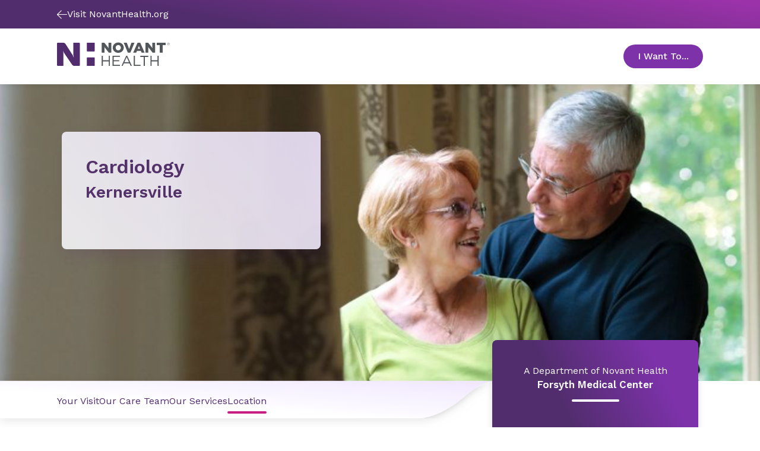

--- FILE ---
content_type: text/html; charset=utf-8
request_url: https://www.novanthealth.org/locations/clinics/cardiology-kernersville/location
body_size: 29014
content:



<!DOCTYPE html>
<html lang="en" class="">
<head>
        <script src="https://cdn.optimizely.com/js/5269219516874752.js"></script>
	<meta charset="utf-8">
	<meta http-equiv="X-UA-Compatible" content="IE=edge">
	<meta name="viewport" content="width=device-width, initial-scale=1.0, minimum-scale=1.0, user-scalable=no, viewport-fit=cover">
	<meta http-equiv="Content-Security-Policy" content="default-src &#x27;unsafe-inline&#x27; &#x27;self&#x27; &#x27;unsafe-eval&#x27; https://fonts.googleapis.com https://*.novanthealth.org https://maps.googleapis.com https://www.novantmychart.org https://player.vimeo.com https://www.youtube.com https://www.google.com https://www.cvent-assets.com https://*.usw2.pure.cloud  https://novant-oncore.forteresearchapps.com https://www.auntbertha.com;&#xA;object-src &#x27;none&#x27;;&#xA;form-action &#x27;self&#x27;;&#xA;script-src &#x27;unsafe-inline&#x27; &#x27;unsafe-eval&#x27; &#x27;self&#x27; https://cform.loyalhealth.com https://api.loyalhealth.com https://*.optimizely.com https://optimizely.s3.amazonaws.com https://cdn-assets-prod.s3.amazonaws.com https://*.episerver.net https://*.novanthealth.org https://www.google.com https://www.gstatic.com https://www.novantmychart.org https://www.google-analytics.com https://www.googletagmanager.com https://www.youtube.com https://maps.googleapis.com https://www.cvent.com https://www.cvent-assets.com https://*.usw2.pure.cloud  https://*.health-connections.org&#xA;https://freshpaint-cdn.com/js/7e3ff947-44fd-42fb-a129-5e0d20e33452/freshpaint.js https://perfalytics.com/static/js/freshpaint.js https://js.monitor.azure.com/scripts/b/ai.2.gbl.min.js https://cdnjs.cloudflare.com/ajax/libs/dompurify/3.0.6/purify.min.js https://perfalytics.com/static/js/integrations.js https://perfalytics.com/static/js/editor.js;&#xA;img-src * &#x27;self&#x27; https://cdn.optimizely.com data: https:;&#xA;font-src &#x27;unsafe-inline&#x27; &#x27;self&#x27; data: https://fonts.gstatic.com https://www.cvent-assets.com;&#xA;connect-src &#x27;self&#x27; https://api.loyalhealth.com https://logx.optimizely.com https://*.optimizely.com https://*.novanthealth.org https://dc.services.visualstudio.com https://maps.googleapis.com https://*.launchdarkly.com https://www.cvent.com https://*.health-connections.org wss://webmessaging.usw2.pure.cloud https://*.usw2.pure.cloud&#xA;https://hyropublic.blob.core.windows.net&#xA;https://perfalytics.com/event-definitions/7e3ff947-44fd-42fb-a129-5e0d20e33452 https://api.perfalytics.com/track" />
    <link rel="canonical" href="https://www.novanthealth.org/locations/clinics/cardiology-kernersville/location"/>
    <meta name="description" property="description" content="Novant Health Cardiology - Kernersville is on the campus of Novant Health Kernersville Medical Center, easily reached from Interstate 40 and N.C. Highway 66." />

    <title> Our location | Novant Health Cardiology - Kernersville</title>
    <link rel="icon" href="/favicon.ico" type="image/x-icon" />
    <link rel="stylesheet" href="/dist/sites/NovantHealth/styles.css?v=HKBh8Qs8aAPrm8Y7NLM8SGnk0ZnvobfUAPcYIMzXIu0" />
    <link rel="stylesheet" href="https://auroracomponents.novanthealth.org/static/styles/nh-theme.css?v=1.0.1481.1077" />
    <link rel="stylesheet" href="/ClientResources/css/CustomEPiServerForms.css?v=XhAadG7_bXD0fIM34WLsn2Wrto48NsrPgUU0px9NgLg" />
    <meta name="og:title" property="og:title" content="Our location | Novant Health Cardiology - Kernersville">
<meta name="og:type" property="og:type" content="article">
<meta name="og:url" property="og:url" content="https://www.novanthealth.org/locations/clinics/cardiology-kernersville/location/">
<meta name="og:image" property="og:image" content="https://www.novanthealth.org/siteassets/social-media-image/novant-health-root-image.webp">
<meta name="og:description" property="og:description" content="Novant Health Cardiology - Kernersville is on the campus of Novant Health Kernersville Medical Center, easily reached from Interstate 40 and N.C. Highway 66.">
<meta name="og:locale" property="og:locale" content="en">
<meta name="article:content_type" property="article:content_type" content="text/html; charset=UTF-8">
<meta name="article:published_time" property="article:published_time" content="07/25/2022 10:47:35 AM">
<meta name="article:modified_time" property="article:modified_time" content="7/25/2022 10:47:35 AM">
<meta name="article:category" property="article:category" content="Topic">
<meta name="article:category" property="article:category" content="Audience">
<meta name="article:category" property="article:category" content="Department">

    <script type="text/javascript">
        !function (d, s) { var ip = d.createElement(s); ip.async = 1, s = d.getElementsByTagName(s)[0], ip.src = '//s.usea01.idio.episerver.net/ip.js', s.parentNode.insertBefore(ip, s) }(document, 'script');
    </script>
    
    <script type="text/javascript">
    (function(){function p(r,e){(e==null||e>r.length)&&(e=r.length);for(var t=0,a=new Array(e);t<e;t++)a[t]=r[t];return a}function v(r){if(Array.isArray(r))return p(r)}function h(r){if(typeof Symbol!="undefined"&&r[Symbol.iterator]!=null||r["@@iterator"]!=null)return Array.from(r)}function A(){throw new TypeError("Invalid attempt to spread non-iterable instance.\nIn order to be iterable, non-array objects must have a [Symbol.iterator]() method.")}function I(r,e){if(r){if(typeof r=="string")return p(r,e);var t=Object.prototype.toString.call(r).slice(8,-1);if(t==="Object"&&r.constructor&&(t=r.constructor.name),t==="Map"||t==="Set")return Array.from(t);if(t==="Arguments"||/^(?:Ui|I)nt(?:8|16|32)(?:Clamped)?Array$/.test(t))return p(r,e)}}function y(r){return v(r)||h(r)||I(r)||A()}var E=function(r,e){if(!e.__SV){try{var t,a,m=window.location,c=m.hash,x=function(n,o){return t=n.match(new RegExp(o+"=([^&]*)")),t?t[1]:null};c&&x(c,"fpState")&&(a=JSON.parse(decodeURIComponent(x(c,"fpState"))),a.action==="fpeditor"&&(window.sessionStorage.setItem("_fpcehash",c),history.replaceState(a.desiredHash||"",r.title,m.pathname+m.search)))}catch(S){}e.__loaded=!1,e.config=!1,e.__SV=2,window.freshpaint=new Proxy(e,{get:function(n,o){return n[o]!==void 0?n[o]:o==="init"?function(l,u,i){var _,d;(_=n)[d="_i"]||(_[d]=[]),n._i.push([l,u||{},i||"freshpaint"])}:function(){for(var l=arguments.length,u=new Array(l),i=0;i<l;i++)u[i]=arguments[i];var _=[o].concat(y(u));return n.push(_),new Proxy(_,{get:function(f,w){return f[w]?f[w]:function(){for(var b=arguments.length,g=new Array(b),s=0;s<b;s++)g[s]=arguments[s];f.length=0,f.push([o].concat(y(u))),f.push([w].concat(y(g)))}}})}}})}};E(document,window.freshpaint||[]);})();
    freshpaint.init("7e3ff947-44fd-42fb-a129-5e0d20e33452");
    freshpaint.page();
</script>
<script src="https://freshpaint-cdn.com/js/7e3ff947-44fd-42fb-a129-5e0d20e33452/freshpaint.js"></script>
<script>
(function () {
  // Configuration
  const UTM_KEYS = [
   "utm_source",
    "utm_content",
    "utm_term",
    "utm_campaign",
    "utm_medium", 
    "utm_ecid",
    "utm_region",
    "utm_institute",
    "utm_placement",
    "utm_agency",
    "utm_partnerid"
  ];

  const STORAGE_KEY = "fp_custom_utm_params";
  const ATTRIBUTION_WINDOW_MS = 30 * 60 * 1000; // 30 minutes
  const USE_SLIDING_WINDOW = true; // Refresh timestamp each time UTMs are used

  // Check if localStorage is available
  function getSafeLocalStorage() {
    try {
      const testKey = "__fp_test__";
      localStorage.setItem(testKey, "1");
      localStorage.removeItem(testKey);
      return localStorage;
    } catch {
      return null;
    }
  }

  const safeStorage = getSafeLocalStorage();

  // Read stored UTM params
  function readStoredParams() {
    if (!safeStorage) return null;
    try {
      const raw = safeStorage.getItem(STORAGE_KEY);
      if (!raw) return null;
      const parsed = JSON.parse(raw);
      return parsed && typeof parsed === "object" ? parsed : null;
    } catch {
      return null;
    }
  }

  // Save params with a new timestamp
  function saveStoredParams(params) {
    if (!safeStorage) return;
    try {
      safeStorage.setItem(
        STORAGE_KEY,
        JSON.stringify({ params, timestamp: Date.now() })
      );
    } catch {
      // ignore errors (e.g., quota exceeded)
    }
  }

  // Remove stored params
  function clearStoredParams() {
    if (!safeStorage) return;
    try {
      safeStorage.removeItem(STORAGE_KEY);
    } catch {}
  }

  // Check if the stored timestamp is still valid
  function isFresh(timestamp) {
    return typeof timestamp === "number" && Date.now() - timestamp < ATTRIBUTION_WINDOW_MS;
  }

  // Collect UTMs from URL
  function getUrlUtms() {
    const result = {};
    const qs = new URLSearchParams(window.location.search);
    UTM_KEYS.forEach((key) => {
      const value = qs.get(key);
      if (value) result[key] = value;
    });
    return result;
  }

  // Main function to apply UTM params
  function setCustomUtmProperties() {
    if (typeof freshpaint === "undefined") {
      console.warn("Freshpaint not found. UTM properties not set.");
      return;
    }

    const urlParams = getUrlUtms();
    const hasUrlParams = Object.keys(urlParams).length > 0;

    // Use URL UTMs if present
    if (hasUrlParams) {
      saveStoredParams(urlParams);
      freshpaint.addEventProperties(urlParams);
      console.log("Applied URL UTMs:", urlParams);
      return urlParams;
    }

    // Otherwise, reuse stored UTMs if still fresh
    const stored = readStoredParams();
    const storedParams = stored?.params;
    const storedTs = stored?.timestamp;

    if (storedParams && isFresh(storedTs)) {
      if (USE_SLIDING_WINDOW) saveStoredParams(storedParams);
      freshpaint.addEventProperties(storedParams);
      console.log("Reused stored UTMs:", storedParams);
      return storedParams;
    }

    // Clear expired or invalid UTMs
    clearStoredParams();
    console.log("No fresh UTMs found or stored data expired.");
    return null;
  }

  // Wait for Freshpaint to be ready
  function runWhenFreshpaintReady() {
    const hasReady = typeof freshpaint !== "undefined" && typeof freshpaint.ready === "function";
    if (hasReady) {
      freshpaint.ready(setCustomUtmProperties);
    } else {
      setTimeout(setCustomUtmProperties, 100);
    }
  }

  runWhenFreshpaintReady();

  // Expose helper methods for debugging
  window.setCustomUtmProperties = setCustomUtmProperties;
  window.getStoredCustomUtmProperties = () => readStoredParams();
  window.clearStoredCustomUtmProperties = () => {
    clearStoredParams();
    console.log("Cleared stored UTM parameters.");
  };
})();
</script>



    
    

    <script>
!function(T,l,y){var S=T.location,k="script",D="instrumentationKey",C="ingestionendpoint",I="disableExceptionTracking",E="ai.device.",b="toLowerCase",w="crossOrigin",N="POST",e="appInsightsSDK",t=y.name||"appInsights";(y.name||T[e])&&(T[e]=t);var n=T[t]||function(d){var g=!1,f=!1,m={initialize:!0,queue:[],sv:"5",version:2,config:d};function v(e,t){var n={},a="Browser";return n[E+"id"]=a[b](),n[E+"type"]=a,n["ai.operation.name"]=S&&S.pathname||"_unknown_",n["ai.internal.sdkVersion"]="javascript:snippet_"+(m.sv||m.version),{time:function(){var e=new Date;function t(e){var t=""+e;return 1===t.length&&(t="0"+t),t}return e.getUTCFullYear()+"-"+t(1+e.getUTCMonth())+"-"+t(e.getUTCDate())+"T"+t(e.getUTCHours())+":"+t(e.getUTCMinutes())+":"+t(e.getUTCSeconds())+"."+((e.getUTCMilliseconds()/1e3).toFixed(3)+"").slice(2,5)+"Z"}(),iKey:e,name:"Microsoft.ApplicationInsights."+e.replace(/-/g,"")+"."+t,sampleRate:100,tags:n,data:{baseData:{ver:2}}}}var h=d.url||y.src;if(h){function a(e){var t,n,a,i,r,o,s,c,u,p,l;g=!0,m.queue=[],f||(f=!0,t=h,s=function(){var e={},t=d.connectionString;if(t)for(var n=t.split(";"),a=0;a<n.length;a++){var i=n[a].split("=");2===i.length&&(e[i[0][b]()]=i[1])}if(!e[C]){var r=e.endpointsuffix,o=r?e.location:null;e[C]="https://"+(o?o+".":"")+"dc."+(r||"services.visualstudio.com")}return e}(),c=s[D]||d[D]||"",u=s[C],p=u?u+"/v2/track":d.endpointUrl,(l=[]).push((n="SDK LOAD Failure: Failed to load Application Insights SDK script (See stack for details)",a=t,i=p,(o=(r=v(c,"Exception")).data).baseType="ExceptionData",o.baseData.exceptions=[{typeName:"SDKLoadFailed",message:n.replace(/\./g,"-"),hasFullStack:!1,stack:n+"\nSnippet failed to load ["+a+"] -- Telemetry is disabled\nHelp Link: https://go.microsoft.com/fwlink/?linkid=2128109\nHost: "+(S&&S.pathname||"_unknown_")+"\nEndpoint: "+i,parsedStack:[]}],r)),l.push(function(e,t,n,a){var i=v(c,"Message"),r=i.data;r.baseType="MessageData";var o=r.baseData;return o.message='AI (Internal): 99 message:"'+("SDK LOAD Failure: Failed to load Application Insights SDK script (See stack for details) ("+n+")").replace(/\"/g,"")+'"',o.properties={endpoint:a},i}(0,0,t,p)),function(e,t){if(JSON){var n=T.fetch;if(n&&!y.useXhr)n(t,{method:N,body:JSON.stringify(e),mode:"cors"});else if(XMLHttpRequest){var a=new XMLHttpRequest;a.open(N,t),a.setRequestHeader("Content-type","application/json"),a.send(JSON.stringify(e))}}}(l,p))}function i(e,t){f||setTimeout(function(){!t&&m.core||a()},500)}var e=function(){var n=l.createElement(k);n.src=h;var e=y[w];return!e&&""!==e||"undefined"==n[w]||(n[w]=e),n.onload=i,n.onerror=a,n.onreadystatechange=function(e,t){"loaded"!==n.readyState&&"complete"!==n.readyState||i(0,t)},n}();y.ld<0?l.getElementsByTagName("head")[0].appendChild(e):setTimeout(function(){l.getElementsByTagName(k)[0].parentNode.appendChild(e)},y.ld||0)}try{m.cookie=l.cookie}catch(p){}function t(e){for(;e.length;)!function(t){m[t]=function(){var e=arguments;g||m.queue.push(function(){m[t].apply(m,e)})}}(e.pop())}var n="track",r="TrackPage",o="TrackEvent";t([n+"Event",n+"PageView",n+"Exception",n+"Trace",n+"DependencyData",n+"Metric",n+"PageViewPerformance","start"+r,"stop"+r,"start"+o,"stop"+o,"addTelemetryInitializer","setAuthenticatedUserContext","clearAuthenticatedUserContext","flush"]),m.SeverityLevel={Verbose:0,Information:1,Warning:2,Error:3,Critical:4};var s=(d.extensionConfig||{}).ApplicationInsightsAnalytics||{};if(!0!==d[I]&&!0!==s[I]){var c="onerror";t(["_"+c]);var u=T[c];T[c]=function(e,t,n,a,i){var r=u&&u(e,t,n,a,i);return!0!==r&&m["_"+c]({message:e,url:t,lineNumber:n,columnNumber:a,error:i}),r},d.autoExceptionInstrumented=!0}return m}(y.cfg);function a(){y.onInit&&y.onInit(n)}(T[t]=n).queue&&0===n.queue.length?(n.queue.push(a),n.trackPageView({})):a()}(window,document,{src: "https://js.monitor.azure.com/scripts/b/ai.2.gbl.min.js", crossOrigin: "anonymous", cfg: {instrumentationKey:'4d3bfb4d-0747-4d5b-814c-bcdf96ccd162', disableCookiesUsage: false }});
</script>



    <!--AppInsights-->
    
    <script>
        !function (co, h, e, s, i, o, n) {
            var d = 'documentElement'; var a = 'className'; h[d][a] += ' preampjs fusejs'; n.k = e; co._Cohesion = n; co._Preamp = { k: s, start: new Date }; co._Fuse = { k: i };
            co._Tagular = { k: o };[e, s, i, o].map(function (x) { co[x] = co[x] || function () { (co[x].q = co[x].q || []).push([].slice.call(arguments)) } });
            h.addEventListener('DOMContentLoaded', function () {
                co.setTimeout(function () { var u = h[d][a]; h[d][a] = u.replace(/ ?preampjs| ?fusejs/g, '') }, 3e3);
                co._Preamp.docReady = co._Fuse.docReady = !0
            }); var z = h.createElement('script'); z.async = 1;
            z.src = 'https://www.novanthealth.org/pf/datum/cohesion-novant.min.js'; h.head.appendChild(z);
        }(window, document, 'cohesion', 'preamp', 'fuse', 'tagular', {})
    </script>
    <script>
        var msg = "This website is not supported in Internet Explorer. Please use Chrome, Firefox or Edge";
        var errURL = "https://www.google.com/chrome/";
        var ua = window.navigator.userAgent;
        if (ua.indexOf('Trident') > -1 || ua.indexOf('MSIE') > -1) {
            alert(msg);
            document.location= errURL;
        }
    </script>
    <script src='https://nh.health-connections.org/pf/datum/cohesion/lptk/novanthealthorg/bundle.js'></script>
</head>
<body>
    
    
    








<div data-react-component="AlertRibbon" data-props='{"variant":"information","data":{"description":"\u003cp\u003e\u003cstrong\u003eDon\u0027t miss out on health updates,\u003c/strong\u003e text START to 56458 to opt into receiving text messages from Novant Health. \u003ca href=\u0022/nh/mychart-text-messaging/\u0022\u003eLearn More.\u003c/a\u003e\u003c/p\u003e","expiry":null,"contentType":null,"id":"block-112447","displayOption":null,"globalStyle":[]}}' class=''></div>







<Header data-react-component="ClinicHeaderNavigation" data-props='{"clinicInfo":{"name":"Cardiology","location":"Kernersville","ctaText":"Call: 336-996-7076","ctaUrl":"tel:+336-996-7076","heroImage":{"original":{"contentType":"Image","imageSrc":"/globalassets/image-field/1-full-width-size-image/images-size-2800x1800/lifestyle-images/couple-senior-living-home-hug-2800-1800px.webp","altText":"A senior man is standing behind his partner as he holds her hand. ","description":null},"croppings":[{"imageSrc":"/globalassets/image-field/1-full-width-size-image/images-size-2800x1800/lifestyle-images/couple-senior-living-home-hug-2800-1800px.webp/_croppings/clinic-landing-page-extra-large.webp","srcSet":"(min-width: 1920px)","contentType":"CroppedImage"},{"imageSrc":"/globalassets/image-field/1-full-width-size-image/images-size-2800x1800/lifestyle-images/couple-senior-living-home-hug-2800-1800px.webp/_croppings/clinic-landing-page-large.webp","srcSet":"(min-width: 1440px) and (max-width: 1919px)","contentType":"CroppedImage"},{"imageSrc":"/globalassets/image-field/1-full-width-size-image/images-size-2800x1800/lifestyle-images/couple-senior-living-home-hug-2800-1800px.webp/_croppings/clinic-landing-page-medium.webp","srcSet":"(min-width: 834px) and (max-width: 1439px)","contentType":"CroppedImage"},{"imageSrc":"/globalassets/image-field/1-full-width-size-image/images-size-2800x1800/lifestyle-images/couple-senior-living-home-hug-2800-1800px.webp/_croppings/clinic-landing-page-small.webp","srcSet":"(max-width: 833px)","contentType":"CroppedImage"}],"contentType":"ResponsiveImage"},"heroStyles":null},"language":"en","headerStyle":[],"logoUrl":"/","image":{"contentType":"Svg","imageSrc":"\u003csvg xmlns=\u0022http://www.w3.org/2000/svg\u0022 width=\u0022195\u0022 height=\u002242\u0022 viewBox=\u00220 0 195 42\u0022 fill=\u0022none\u0022\u003e\n  \u003ctitle xmlns=\u0022\u0022\u003eNovant Health logo\u003c/title\u003e\n  \u003cpath d=\u0022M77.2832 23.7405H79.2758V31.5374H89.4758V23.7405H91.4684V41.4607H89.4758V33.4275H79.2758V41.4607H77.2832V23.7405Z\u0022 fill=\u0022#53565A\u0022 /\u003e\n  \u003cpath d=\u0022M161.541 23.7405H163.534V31.5374H173.734V23.7405H175.726V41.4607H173.734V33.4275H163.534V41.4607H161.541V23.7405Z\u0022 fill=\u0022#53565A\u0022 /\u003e\n  \u003cpath d=\u0022M95.9766 23.7405H108.739V25.5361H97.9691V31.5374H107.6V33.333H97.9691V39.6178H108.881V41.4135H95.9766V23.7405Z\u0022 fill=\u0022#53565A\u0022 /\u003e\n  \u003cpath d=\u0022M119.553 23.7405H121.404L129.469 41.4607H127.334L125.247 36.8298H115.616L113.528 41.4607H111.488L119.553 23.7405ZM124.487 34.9869L120.455 26.0087L116.422 34.9869H124.487Z\u0022 fill=\u0022#53565A\u0022 /\u003e\n  \u003cpath d=\u0022M132.602 23.7405H134.594V39.6178H144.51V41.4607H132.602V23.7405Z\u0022 fill=\u0022#53565A\u0022 /\u003e\n  \u003cpath d=\u0022M149.87 25.5834H143.939V23.7405H157.793V25.5834H151.862V41.4607H149.87V25.5834Z\u0022 fill=\u0022#53565A\u0022 /\u003e\n  \u003cpath d=\u0022M96.4023 9.37565V9.3284C96.4023 4.27223 100.482 0.161133 105.938 0.161133C111.394 0.161133 115.427 4.22497 115.427 9.23389V9.28114C115.427 14.3373 111.347 18.4012 105.891 18.4012C100.435 18.4484 96.4023 14.3846 96.4023 9.37565ZM110.398 9.37565V9.3284C110.398 6.77668 108.548 4.603 105.843 4.603C103.187 4.603 101.384 6.77668 101.384 9.28114V9.3284C101.384 11.8801 103.234 14.0538 105.891 14.0538C108.595 14.0538 110.398 11.8801 110.398 9.37565Z\u0022 fill=\u0022#53565A\u0022 /\u003e\n  \u003cpath d=\u0022M81.8851 8.00505L82.9763 9.65894L89.2861 17.7394C89.4758 17.9756 89.8554 18.1646 90.14 18.1646H93.3661C93.6507 18.1646 93.8879 17.9284 93.8879 17.6449C93.8879 17.3613 93.8879 17.1251 93.8879 17.1251V1.10597C93.8879 0.822451 93.6507 0.586182 93.3661 0.586182H89.0488V7.67427L89.2386 10.2732L88.1474 8.66661L82.1223 0.964213C81.98 0.775197 81.6004 0.586182 81.3158 0.586182H77.8051C77.5204 0.586182 77.2832 0.775197 77.2832 0.964213V17.6449C77.2832 17.9284 77.5204 18.1646 77.8051 18.1646H82.1223V10.6513L81.8851 8.00505Z\u0022 fill=\u0022#53565A\u0022 /\u003e\n  \u003cpath d=\u0022M157.602 8.00505L158.693 9.65894L165.003 17.7394C165.193 17.9756 165.572 18.1646 165.857 18.1646H169.083C169.368 18.1646 169.605 17.9284 169.605 17.6449C169.605 17.3613 169.605 17.1251 169.605 17.1251V1.10597C169.605 0.822451 169.368 0.586182 169.083 0.586182H164.766V7.67427L164.955 10.2732L163.864 8.66661L157.839 0.964213C157.649 0.775197 157.317 0.586182 157.033 0.586182H153.522C153.237 0.586182 153 0.775197 153 0.964213V17.6449C153 17.9284 153.237 18.1646 153.522 18.1646H157.839V10.6513L157.602 8.00505Z\u0022 fill=\u0022#53565A\u0022 /\u003e\n  \u003cpath d=\u0022M129.185 0.586182C128.9 0.586182 128.568 0.822451 128.474 1.05872L125.769 8.66661L124.678 11.7854L123.587 8.71386L120.835 1.10598C120.74 0.822451 120.408 0.633436 120.124 0.633436H115.332L122.496 18.2119H126.766L133.929 0.633436H129.185V0.586182Z\u0022 fill=\u0022#53565A\u0022 /\u003e\n  \u003cpath d=\u0022M139.243 0.586182L131.699 18.1646H136.396C136.681 18.1646 137.013 17.9284 137.108 17.6921L138.199 15.0459H144.936L146.027 17.6921C146.122 17.9756 146.454 18.1646 146.738 18.1646H151.435L143.844 0.586182H139.243ZM139.622 11.2656L141.093 7.53251L141.567 6.06764L142.042 7.53251L143.512 11.3128H139.622V11.2656Z\u0022 fill=\u0022#53565A\u0022 /\u003e\n  \u003cpath d=\u0022M177.67 18.1646H182.557V4.83904H187.349C187.633 4.83904 187.87 4.60277 187.87 4.31924V0.586182H172.404V4.31924C172.404 4.60277 172.642 4.83904 172.926 4.83904H177.67V18.1646Z\u0022 fill=\u0022#53565A\u0022 /\u003e\n  \u003cpath d=\u0022M38.1909 0.586182H28.323V22.4648L28.9397 26.2923L28.6076 26.3396L27.5164 23.1736L16.1778 5.07531C13.948 1.34224 13.0466 0.586182 9.39354 0.586182H1.37582C0.616748 0.586182 0 1.20048 0 1.95655V40.0432C0 40.7993 0.616748 41.4136 1.37582 41.4136H11.054V18.8735L10.5322 15.6129L10.8642 15.5657L11.7656 17.8811L25.002 37.6805C27.1369 41.0828 28.0383 41.4608 31.2644 41.4608H38.1909C38.95 41.4608 39.5667 40.8465 39.5667 40.0905V1.95655C39.5667 1.20048 38.95 0.586182 38.1909 0.586182Z\u0022 fill=\u0022#512D6D\u0022 /\u003e\n  \u003cpath d=\u0022M51.5215 0.586182V14.7151C51.5215 15.4712 52.1382 16.0855 52.8973 16.0855H63.9039C64.663 16.0855 65.2797 15.4712 65.2797 14.7151V0.586182H51.5215Z\u0022 fill=\u0022#512D6D\u0022 /\u003e\n  \u003cpath d=\u0022M63.9039 26.3867H52.8973C52.1382 26.3867 51.5215 27.001 51.5215 27.7571V41.4607H65.2797V27.7571C65.2797 27.001 64.663 26.3867 63.9039 26.3867Z\u0022 fill=\u0022#512D6D\u0022 /\u003e\n  \u003cpath d=\u0022M194.086 4.31916C193.659 4.7917 193.089 4.98072 192.473 4.98072C191.856 4.98072 191.286 4.74445 190.86 4.31916C190.433 3.89388 190.195 3.32683 190.195 2.71253C190.195 2.09822 190.433 1.53118 190.86 1.10589C191.286 0.680606 191.856 0.444336 192.473 0.444336C193.089 0.444336 193.659 0.680606 194.086 1.10589C194.513 1.53118 194.75 2.09822 194.75 2.71253C194.75 3.32683 194.56 3.89388 194.086 4.31916ZM191.049 1.29491C190.67 1.67294 190.48 2.14548 190.48 2.71253C190.48 3.27957 190.67 3.75211 191.049 4.13015C191.429 4.50818 191.903 4.69719 192.473 4.69719C193.042 4.69719 193.469 4.50818 193.896 4.13015C194.275 3.75211 194.465 3.27957 194.465 2.71253C194.465 2.14548 194.275 1.72019 193.896 1.29491C193.516 0.916876 193.042 0.72786 192.473 0.72786C191.903 0.72786 191.429 0.916876 191.049 1.29491ZM192.425 1.43667C192.757 1.43667 192.947 1.48392 193.137 1.53118C193.421 1.62569 193.516 1.86196 193.516 2.19273C193.516 2.429 193.421 2.57076 193.279 2.71253C193.184 2.75978 193.089 2.80703 192.9 2.85429C193.089 2.90154 193.232 2.9488 193.327 3.09056C193.421 3.23232 193.469 3.37408 193.469 3.46859V3.65761C193.469 3.70486 193.469 3.79937 193.469 3.84662C193.469 3.89388 193.469 3.94113 193.516 3.98838V4.03564H193.089C193.089 4.03564 193.089 4.03564 193.089 3.98838C193.089 3.98838 193.089 3.98838 193.089 3.94113V3.84662V3.61035C193.089 3.32683 192.994 3.13781 192.852 3.0433C192.757 2.99605 192.615 2.9488 192.378 2.9488H192.046V3.94113H191.619V1.43667H192.425ZM192.9 1.86196C192.805 1.8147 192.615 1.76745 192.378 1.76745H191.998V2.66527H192.378C192.567 2.66527 192.71 2.66527 192.805 2.61802C192.994 2.57076 193.089 2.429 193.089 2.23999C193.089 2.00372 192.994 1.90921 192.9 1.86196Z\u0022 fill=\u0022#53565A\u0022 /\u003e\n\u003c/svg\u003e","altText":"Novant Health logo"},"tagline":null,"navigationItems":[{"title":"Your Visit","url":"/locations/clinics/cardiology-kernersville/your-visit/","openInNewWindow":false,"isActive":false,"contentType":"NavigationLink","id":"block-3312","displayOption":null,"globalStyle":[]},{"title":"Our Care Team","url":"/locations/clinics/cardiology-kernersville/providers/","openInNewWindow":false,"isActive":false,"contentType":"NavigationLink","id":"block-3313","displayOption":null,"globalStyle":[]},{"title":"Our Services","url":"/locations/clinics/cardiology-kernersville/services/","openInNewWindow":false,"isActive":false,"contentType":"NavigationLink","id":"block-3314","displayOption":null,"globalStyle":[]},{"title":"Location","url":"/locations/clinics/cardiology-kernersville/location/","openInNewWindow":false,"isActive":true,"contentType":"NavigationLink","id":"block-3315","displayOption":null,"globalStyle":[]}],"utilityNavigation":[{"title":"I Want To...","navigationPanels":[{"columnContent":[{"image":{"contentType":"Svg","imageSrc":"\u003csvg width=\u002264\u0022 height=\u002264\u0022 viewBox=\u00220 0 64 64\u0022 fill=\u0022none\u0022 xmlns=\u0022http://www.w3.org/2000/svg\u0022\u003e\n  \u003ctitle xmlns=\u0022\u0022\u003eMedical cross\u003c/title\u003e\n  \u003cpath fill-rule=\u0022evenodd\u0022 clip-rule=\u0022evenodd\u0022 d=\u0022M16 12H34.6667V14.6667H16V12Z\u0022 fill=\u0022#C81E82\u0022 /\u003e\n  \u003cpath fill-rule=\u0022evenodd\u0022 clip-rule=\u0022evenodd\u0022 d=\u0022M4.99976 24.3999H34.3331V27.0666H4.99976V24.3999Z\u0022 fill=\u0022#C81E82\u0022 /\u003e\n  \u003cpath fill-rule=\u0022evenodd\u0022 clip-rule=\u0022evenodd\u0022 d=\u0022M8 30.6665H21.3333V33.3332H8V30.6665Z\u0022 fill=\u0022#C81E82\u0022 /\u003e\n  \u003cpath fill-rule=\u0022evenodd\u0022 clip-rule=\u0022evenodd\u0022 d=\u0022M12.9998 36.8999H34.3331V39.5666H12.9998V36.8999Z\u0022 fill=\u0022#C81E82\u0022 /\u003e\n  \u003cpath fill-rule=\u0022evenodd\u0022 clip-rule=\u0022evenodd\u0022 d=\u0022M21.3333 49.3335H37.3333V52.0002H21.3333V49.3335Z\u0022 fill=\u0022#C81E82\u0022 /\u003e\n  \u003cpath fill-rule=\u0022evenodd\u0022 clip-rule=\u0022evenodd\u0022 d=\u0022M32.4444 13C32.4444 12.4477 32.8922 12 33.4444 12H45.5556C46.6601 12 47.5556 12.8954 47.5556 14V24.4444H58C59.1046 24.4444 60 25.3399 60 26.4444V37.5556C60 38.6601 59.1046 39.5556 58 39.5556H47.5556V50C47.5556 51.1046 46.6601 52 45.5556 52H34.4444C33.3399 52 32.4444 51.1046 32.4444 50V39.5556H22C20.8954 39.5556 20 38.6601 20 37.5556V26.4444C20 25.3399 20.8954 24.4444 22 24.4444H32.4444V13ZM35.1111 14.6667V27.1111H22.6667V36.8889H35.1111V49.3333H44.8889V36.8889H57.3333V27.1111H44.8889V14.6667H35.1111Z\u0022 fill=\u0022#512D6D\u0022 /\u003e\n\u003c/svg\u003e","altText":"Medical cross"},"title":"Get Care Now","href":"https://novanthealth.org/nh/get-care-now/","tileStyles":["default"],"openInNewWindow":false,"contentType":"Tile","id":"block-778","displayOption":null,"globalStyle":[]},{"image":{"contentType":"Svg","imageSrc":"\u003csvg width=\u002265\u0022 height=\u002265\u0022 viewBox=\u00220 0 65 65\u0022 fill=\u0022none\u0022 xmlns=\u0022http://www.w3.org/2000/svg\u0022\u003e\n  \u003ctitle xmlns=\u0022\u0022\u003eFind providers\u003c/title\u003e\n  \u003cpath d=\u0022M36.104 56.7684C28.8041 56.7951 22.68 50.2174 22.6492 41.8175L22.6434 40.2175L22.3434 40.2186C30.8408 39.4875 37.1096 30.9645 37.0734 21.0646L37.0237 7.46469C37.0211 6.7647 36.5193 6.26653 35.8193 6.26909L30.5194 6.28847C29.8194 6.29103 29.2216 6.89322 29.2245 7.69322C29.2274 8.49321 29.8296 9.09102 30.5296 9.08846L34.4296 9.07419L34.4738 21.1741C34.5078 30.4741 28.4342 37.6963 21.3343 37.7223C14.2339 37.6482 8.10764 30.4706 8.07363 21.1707L8.02938 9.07075L11.9293 9.05648C12.6293 9.05392 13.2271 8.45173 13.2242 7.65174C13.2213 6.85174 12.6191 6.25394 11.9191 6.2565L6.51914 6.27625C5.81915 6.27881 5.32135 6.88064 5.32354 7.48063L5.37328 21.0805C5.40949 30.9805 11.8409 39.557 20.243 40.1263L19.943 40.1274L19.9489 41.7274C19.9844 51.4273 27.1139 59.5013 36.0139 59.4687C45.0138 59.4358 51.9842 51.3103 51.9487 41.6103L50.6487 41.6151L49.3487 41.6198C49.4798 50.1194 43.404 56.7417 36.104 56.7684Z\u0022 fill=\u0022#512D6D\u0022 /\u003e\n  \u003cpath d=\u0022M58.8189 33.4849C58.8024 28.985 55.1889 25.2982 50.7889 25.3142C46.389 25.3303 42.8025 29.0435 42.819 33.5435C42.8354 38.0434 46.449 41.7302 50.8489 41.7141C55.2489 41.698 58.8353 37.9849 58.8189 33.4849ZM50.7391 39.0145C47.7391 39.0255 45.4303 36.6339 45.419 33.5339C45.4076 30.434 47.7988 28.0252 50.6988 28.0146C53.5988 28.004 56.0076 30.3952 56.0189 33.4952C56.0302 36.5952 53.739 39.0036 50.7391 39.0145Z\u0022 fill=\u0022#C81E82\u0022 /\u003e\n\u003c/svg\u003e","altText":"Find providers"},"title":"Check Symptoms","href":"https://novanthealth.org/nh/check-my-symptoms/?utm_campaign=CS-want_to","tileStyles":["default"],"openInNewWindow":false,"contentType":"Tile","id":"block-72598","displayOption":null,"globalStyle":[]},{"image":{"contentType":"Svg","imageSrc":"\u003csvg width=\u002265\u0022 height=\u002265\u0022 viewBox=\u00220 0 65 65\u0022 fill=\u0022none\u0022 xmlns=\u0022http://www.w3.org/2000/svg\u0022\u003e\n  \u003ctitle xmlns=\u0022\u0022\u003eExplore careers\u003c/title\u003e\n  \u003cpath fill-rule=\u0022evenodd\u0022 clip-rule=\u0022evenodd\u0022 d=\u0022M24.0291 8.91217C22.5563 8.91755 21.3668 10.1158 21.3722 11.5886L21.3819 14.2552L8.0487 14.304C6.57595 14.3094 5.38642 15.5076 5.39181 16.9804L5.45032 32.9803C5.45571 34.453 6.65398 35.6426 8.12673 35.6372L8.195 54.3037C8.20038 55.7765 9.39865 56.966 10.8714 56.9606L53.5378 56.8046C55.0105 56.7992 56.2001 55.6009 56.1947 54.1282L56.1264 35.4616C57.5992 35.4562 58.7887 34.258 58.7833 32.7852L58.7248 16.7853C58.7194 15.3126 57.5211 14.123 56.0484 14.1284L42.7151 14.1772L42.7054 11.5105C42.7 10.0378 41.5017 8.84826 40.029 8.85365L24.0291 8.91217ZM10.8616 54.294L10.7934 35.6274L21.46 35.5884L26.7933 35.5689L26.7835 32.9023L21.4502 32.9218L8.11697 32.9705L8.05846 16.9706L21.3917 16.9219L42.7249 16.8438L56.0581 16.7951L56.1167 32.795L42.7834 32.8437L37.4501 32.8632L37.4599 35.5299L42.7932 35.5104L53.4598 35.4714L53.528 54.1379L10.8616 54.294ZM40.0485 14.1869L40.0387 11.5203L24.0388 11.5788L24.0486 14.2455L40.0485 14.1869Z\u0022 fill=\u0022url(#svg-87ec8f4e-6ba9-4af2-baff-6d6c17d5ac38)\u0022 /\u003e\n  \u003cpath fill-rule=\u0022evenodd\u0022 clip-rule=\u0022evenodd\u0022 d=\u0022M26.7688 28.9023L37.4354 28.8633L37.4696 38.1965C37.4697 38.2203 37.4709 38.2527 37.4725 38.2926C37.4879 38.6844 37.5321 39.8051 36.7664 40.7234C35.9079 41.7531 34.3838 42.2079 32.1509 42.216C29.918 42.2242 28.3907 41.7806 27.5246 40.7572C26.7523 39.8445 26.7882 38.7235 26.8008 38.3317C26.8021 38.2917 26.8031 38.2593 26.803 38.2355L26.7688 28.9023ZM29.4452 31.5592L29.4697 38.2258C29.472 38.8575 29.474 38.9326 29.5602 39.0346C29.6315 39.1188 30.1074 39.5568 32.1412 39.5494C34.1749 39.5419 34.6476 39.1005 34.7183 39.0157C34.8038 38.9131 34.8052 38.838 34.8029 38.2063L34.7785 31.5397L29.4452 31.5592Z\u0022 fill=\u0022#512D6D\u0022 /\u003e\n  \u003cdefs\u003e\n    \u003clinearGradient id=\u0022svg-87ec8f4e-6ba9-4af2-baff-6d6c17d5ac38\u0022 x1=\u002258.6715\u0022 y1=\u00222.22488\u0022 x2=\u002220.0615\u0022 y2=\u002260.8425\u0022 gradientUnits=\u0022userSpaceOnUse\u0022\u003e\n      \u003cstop stop-color=\u0022#C81E61\u0022 /\u003e\n      \u003cstop offset=\u00220.64254\u0022 stop-color=\u0022#70296A\u0022 /\u003e\n      \u003cstop offset=\u00220.956026\u0022 stop-color=\u0022#512D6D\u0022 /\u003e\n      \u003cstop offset=\u00220.998493\u0022 stop-color=\u0022#512D6D\u0022 /\u003e\n    \u003c/linearGradient\u003e\n  \u003c/defs\u003e\n\u003c/svg\u003e","altText":"Explore careers"},"title":"Find My Career","href":"https://jobs.novanthealth.org/careers-home","tileStyles":["default"],"openInNewWindow":false,"contentType":"Tile","id":"block-776","displayOption":null,"globalStyle":[]},{"image":{"contentType":"Svg","imageSrc":"\u003csvg width=\u002265\u0022 height=\u002265\u0022 viewBox=\u00220 0 65 65\u0022 fill=\u0022none\u0022 xmlns=\u0022http://www.w3.org/2000/svg\u0022\u003e\n  \u003ctitle xmlns=\u0022\u0022\u003eMake a payment\u003c/title\u003e\n  \u003cpath fill-rule=\u0022evenodd\u0022 clip-rule=\u0022evenodd\u0022 d=\u0022M45.4403 30.1674L45.372 11.5008C45.3666 10.0281 44.1684 8.83857 42.6956 8.84395L10.6958 8.96099C9.22309 8.96637 8.03355 10.1646 8.03894 11.6374L8.11696 32.9706C8.12235 34.4433 9.32061 35.6329 10.7934 35.6275L18.7933 35.5982L18.8031 38.2649L10.8031 38.2941C7.85762 38.3049 5.46108 35.9258 5.45031 32.9803L5.37229 11.6471C5.36152 8.70164 7.74058 6.30511 10.6861 6.29434L42.6859 6.1773C45.6314 6.16653 48.0279 8.5456 48.0387 11.4911L48.1069 30.1576L45.4403 30.1674Z\u0022 fill=\u0022#512D6D\u0022 /\u003e\n  \u003cpath d=\u0022M21.5088 48.9218L32.1754 48.8827L32.1851 51.5494L21.5185 51.5884L21.5088 48.9218Z\u0022 fill=\u0022url(#svg-8b24c0d6-e80d-46cc-bf3f-417c3b78719f)\u0022 /\u003e\n  \u003cpath d=\u0022M34.842 48.8729L45.5086 48.8339L45.5184 51.5006L34.8518 51.5396L34.842 48.8729Z\u0022 fill=\u0022url(#svg-d981864e-ba65-405d-bb99-6fbc1b41d477)\u0022 /\u003e\n  \u003cpath d=\u0022M48.1752 48.8242L53.5085 48.8047L53.5182 51.4714L48.1849 51.4909L48.1752 48.8242Z\u0022 fill=\u0022url(#svg-56d4e244-87ab-4106-878b-b6dfdb1cdc33)\u0022 /\u003e\n  \u003cpath d=\u0022M8.04871 14.3041L37.3818 14.1968L37.3916 16.8634L8.05846 16.9707L8.04871 14.3041Z\u0022 fill=\u0022#512D6D\u0022 /\u003e\n  \u003cpath d=\u0022M8.06824 19.6373L37.4014 19.53L37.4111 22.1967L8.07799 22.304L8.06824 19.6373Z\u0022 fill=\u0022#512D6D\u0022 /\u003e\n  \u003cpath fill-rule=\u0022evenodd\u0022 clip-rule=\u0022evenodd\u0022 d=\u0022M56.1947 54.1283L56.1167 32.7951C56.1113 31.3223 54.913 30.1328 53.4402 30.1382L21.4405 30.2552C19.9677 30.2606 18.7782 31.4589 18.7836 32.9316L18.8616 54.2648C18.867 55.7376 20.0652 56.9271 21.538 56.9217L53.5378 56.8047C55.0105 56.7993 56.2001 55.601 56.1947 54.1283ZM58.7833 32.7853C58.7725 29.8398 56.376 27.4608 53.4305 27.4715L21.4307 27.5886C18.4852 27.5993 16.1061 29.9959 16.1169 32.9414L16.1949 54.2746C16.2057 57.2201 18.6022 59.5991 21.5477 59.5884L53.5475 59.4713C56.493 59.4605 58.8721 57.064 58.8613 54.1185L58.7833 32.7853Z\u0022 fill=\u0022url(#svg-647edf94-0f92-4f7a-b5cb-63ee9692da6d)\u0022 /\u003e\n  \u003cpath fill-rule=\u0022evenodd\u0022 clip-rule=\u0022evenodd\u0022 d=\u0022M21.4697 38.2551C21.4643 36.7824 22.6539 35.5841 24.1266 35.5787L32.1266 35.5495C33.5993 35.5441 34.7976 36.7336 34.803 38.2064L34.8127 40.873C34.8181 42.3458 33.6286 43.544 32.1558 43.5494L24.1559 43.5787C22.6831 43.5841 21.4849 42.3945 21.4795 40.9218L21.4697 38.2551ZM24.1364 38.2454L24.1461 40.912L32.1461 40.8828L32.1363 38.2161L24.1364 38.2454Z\u0022 fill=\u0022url(#svg-a40175bc-9d36-4642-8a0f-cedd9359ee80)\u0022 /\u003e\n  \u003cdefs\u003e\n    \u003clinearGradient id=\u0022svg-8b24c0d6-e80d-46cc-bf3f-417c3b78719f\u0022 x1=\u002232.1741\u0022 y1=\u002248.5183\u0022 x2=\u002231.3558\u0022 y2=\u002253.048\u0022 gradientUnits=\u0022userSpaceOnUse\u0022\u003e\n      \u003cstop stop-color=\u0022#C81E61\u0022 /\u003e\n      \u003cstop offset=\u00220.64254\u0022 stop-color=\u0022#70296A\u0022 /\u003e\n      \u003cstop offset=\u00220.956026\u0022 stop-color=\u0022#512D6D\u0022 /\u003e\n      \u003cstop offset=\u00220.998493\u0022 stop-color=\u0022#512D6D\u0022 /\u003e\n    \u003c/linearGradient\u003e\n    \u003clinearGradient id=\u0022svg-d981864e-ba65-405d-bb99-6fbc1b41d477\u0022 x1=\u002245.5073\u0022 y1=\u002248.4694\u0022 x2=\u002244.689\u0022 y2=\u002252.9992\u0022 gradientUnits=\u0022userSpaceOnUse\u0022\u003e\n      \u003cstop stop-color=\u0022#C81E61\u0022 /\u003e\n      \u003cstop offset=\u00220.64254\u0022 stop-color=\u0022#70296A\u0022 /\u003e\n      \u003cstop offset=\u00220.956026\u0022 stop-color=\u0022#512D6D\u0022 /\u003e\n      \u003cstop offset=\u00220.998493\u0022 stop-color=\u0022#512D6D\u0022 /\u003e\n    \u003c/linearGradient\u003e\n    \u003clinearGradient id=\u0022svg-56d4e244-87ab-4106-878b-b6dfdb1cdc33\u0022 x1=\u002253.5071\u0022 y1=\u002248.4402\u0022 x2=\u002252.0025\u0022 y2=\u002252.5659\u0022 gradientUnits=\u0022userSpaceOnUse\u0022\u003e\n      \u003cstop stop-color=\u0022#C81E61\u0022 /\u003e\n      \u003cstop offset=\u00220.64254\u0022 stop-color=\u0022#70296A\u0022 /\u003e\n      \u003cstop offset=\u00220.956026\u0022 stop-color=\u0022#512D6D\u0022 /\u003e\n      \u003cstop offset=\u00220.998493\u0022 stop-color=\u0022#512D6D\u0022 /\u003e\n    \u003c/linearGradient\u003e\n    \u003clinearGradient id=\u0022svg-647edf94-0f92-4f7a-b5cb-63ee9692da6d\u0022 x1=\u002264.7124\u0022 y1=\u002259.4305\u0022 x2=\u002226.5111\u0022 y2=\u002222.1294\u0022 gradientUnits=\u0022userSpaceOnUse\u0022\u003e\n      \u003cstop stop-color=\u0022#C81E61\u0022 /\u003e\n      \u003cstop offset=\u00220.64254\u0022 stop-color=\u0022#70296A\u0022 /\u003e\n      \u003cstop offset=\u00220.956026\u0022 stop-color=\u0022#512D6D\u0022 /\u003e\n      \u003cstop offset=\u00220.998493\u0022 stop-color=\u0022#512D6D\u0022 /\u003e\n    \u003c/linearGradient\u003e\n    \u003clinearGradient id=\u0022svg-a40175bc-9d36-4642-8a0f-cedd9359ee80\u0022 x1=\u002234.7892\u0022 y1=\u002234.4463\u0022 x2=\u002229.635\u0022 y2=\u002246.207\u0022 gradientUnits=\u0022userSpaceOnUse\u0022\u003e\n      \u003cstop stop-color=\u0022#C81E61\u0022 /\u003e\n      \u003cstop offset=\u00220.64254\u0022 stop-color=\u0022#70296A\u0022 /\u003e\n      \u003cstop offset=\u00220.956026\u0022 stop-color=\u0022#512D6D\u0022 /\u003e\n      \u003cstop offset=\u00220.998493\u0022 stop-color=\u0022#512D6D\u0022 /\u003e\n    \u003c/linearGradient\u003e\n  \u003c/defs\u003e\n\u003c/svg\u003e","altText":"Make a payment"},"title":"Pay My Bill","href":"https://www.novanthealth.org/for-patients/billing--insurance/online-bill-pay/","tileStyles":["default"],"openInNewWindow":false,"contentType":"Tile","id":"block-7907","displayOption":null,"globalStyle":[]},{"image":{"contentType":"Svg","imageSrc":"\u003csvg width=\u002264\u0022 height=\u002264\u0022 viewBox=\u00220 0 64 64\u0022 fill=\u0022none\u0022 xmlns=\u0022http://www.w3.org/2000/svg\u0022\u003e\n  \u003ctitle xmlns=\u0022\u0022\u003eHand held out holding a person\u003c/title\u003e\n  \u003cpath fill-rule=\u0022evenodd\u0022 clip-rule=\u0022evenodd\u0022 d=\u0022M25.7776 7.1909C27.9154 5.76244 30.4289 5 33 5C36.4478 5 39.7544 6.36964 42.1924 8.80761C44.6304 11.2456 46 14.5522 46 18C46 20.5712 45.2376 23.0846 43.8091 25.2224C42.3807 27.3602 40.3503 29.0265 37.9749 30.0104C35.5994 30.9944 32.9856 31.2518 30.4639 30.7502C27.9421 30.2486 25.6257 29.0105 23.8076 27.1924C21.9895 25.3743 20.7514 23.0579 20.2498 20.5362C19.7482 18.0144 20.0056 15.4006 20.9896 13.0251C21.9735 10.6497 23.6398 8.61935 25.7776 7.1909ZM28.6674 27.8783C30.033 28.4782 31.5084 28.7877 33 28.7872C34.4916 28.7877 35.967 28.4782 37.3326 27.8783C38.6982 27.2783 39.9242 26.401 40.9328 25.3021C40.4686 24.434 39.7776 23.708 38.9335 23.2015C38.0895 22.6949 37.1238 22.4268 36.1394 22.4255H29.8607C28.8762 22.4268 27.9106 22.6949 27.0665 23.2015C26.2224 23.708 25.5314 24.434 25.0672 25.3021C26.0758 26.401 27.3018 27.2783 28.6674 27.8783ZM39.6218 21.0524C40.6996 21.6045 41.6306 22.4051 42.3379 23.3881C43.2863 21.7483 43.7862 19.8878 43.7872 17.9935C43.7883 16.0992 43.2906 14.2381 42.3441 12.5973C41.3976 10.9564 40.0357 9.59375 38.3954 8.64631C36.7551 7.69887 34.8943 7.20006 33 7.20006C31.1058 7.20006 29.2449 7.69887 27.6046 8.64631C25.9643 9.59375 24.6024 10.9564 23.6559 12.5973C22.7094 14.2381 22.2117 16.0992 22.2128 17.9935C22.2139 19.8878 22.7137 21.7483 23.6621 23.3881C24.3694 22.4051 25.3004 21.6045 26.3782 21.0524C27.456 20.5003 28.6497 20.2125 29.8607 20.2128H36.1394C37.3503 20.2125 38.544 20.5003 39.6218 21.0524ZM32.9992 8.8418C31.9718 8.8418 30.9675 9.14645 30.1133 9.71722C29.2591 10.288 28.5933 11.0993 28.2001 12.0484C27.8069 12.9976 27.7041 14.042 27.9045 15.0497C28.1049 16.0573 28.5997 16.9828 29.3261 17.7093C30.0526 18.4358 30.9781 18.9305 31.9858 19.1309C32.9934 19.3314 34.0378 19.2285 34.987 18.8353C35.9362 18.4422 36.7474 17.7764 37.3182 16.9222C37.889 16.0679 38.1936 15.0636 38.1936 14.0363C38.1922 12.6591 37.6444 11.3387 36.6706 10.3648C35.6967 9.391 34.3764 8.84326 32.9992 8.8418ZM32.9992 17.0152C32.4093 17.0152 31.8327 16.8403 31.3423 16.5125C30.8519 16.1847 30.4698 15.7189 30.2442 15.1739C30.0186 14.6289 29.9597 14.0293 30.075 13.4508C30.1902 12.8723 30.4745 12.341 30.8918 11.9241C31.3091 11.5073 31.8406 11.2235 32.4192 11.1088C32.9977 10.994 33.5973 11.0535 34.1421 11.2796C34.6869 11.5057 35.1524 11.8883 35.4797 12.379C35.807 12.8697 35.9814 13.4464 35.9809 14.0363C35.9794 14.8264 35.6647 15.5836 35.1058 16.1421C34.5468 16.7005 33.7893 17.0145 32.9992 17.0152ZM51.844 39.054C51.3275 38.5376 50.4432 38.5376 49.9268 39.054L45.7784 43.2024C44.9625 44.0183 43.8208 44.5148 42.6461 44.5148H31.3531C31.3409 44.5148 31.3288 44.5147 31.3167 44.5143H26.7435C26.0072 44.5143 25.4102 43.9174 25.4102 43.181C25.4102 42.4446 26.0072 41.8477 26.7435 41.8477H36.6537C37.3888 41.8477 37.9814 41.3751 38.1423 40.8389L38.1466 40.8243L38.1467 40.8243C38.4635 39.8106 37.6835 38.7526 36.6537 38.7526H21.9037C21.0903 38.7526 20.2816 39.0832 19.7352 39.6297L13.1879 46.177L19.1374 52.1265L24.1352 51.3106C24.9434 51.1951 25.9484 51.0669 26.859 51.0669H39.9957C40.0298 51.0669 40.0639 51.0683 40.098 51.0709C41.1313 51.1504 42.2632 50.6656 43.0833 49.847L43.0861 49.8442L51.8378 40.9773L51.844 40.9711C52.3604 40.4547 52.3604 39.5704 51.844 39.054ZM10.3422 47.1025L10.3593 47.1199L10.3767 47.137L17.7072 54.4675C17.7246 54.4859 17.7425 54.5038 17.7609 54.5212L18.3474 55.1078L15.6237 57.8316L7.48038 49.6883L10.1528 46.9131L10.3422 47.1025ZM11.2015 44.392C10.284 43.9522 9.17145 44.1177 8.40057 44.8886L5.39377 48.0107C4.52966 48.886 4.30392 50.487 5.4588 51.4379L13.9318 59.9109C14.8048 60.7839 16.415 61.0163 17.3698 59.8566L20.4268 56.7996C21.0031 56.2234 21.3002 55.3259 21.102 54.5077L24.5254 53.9488C25.3265 53.8346 26.16 53.7336 26.859 53.7336H39.948C41.8896 53.8639 43.7295 52.9721 44.9717 51.7298L44.9779 51.7236L53.7296 42.8567L53.7329 42.8534C55.2874 41.2952 55.2863 38.7251 53.7296 37.1684C52.1718 35.6105 49.599 35.6105 48.0412 37.1684L43.8928 41.3168C43.5563 41.6533 43.0848 41.8482 42.6461 41.8482H40.6147C40.6436 41.771 40.6701 41.6925 40.6942 41.6126C41.5241 38.9409 39.5394 36.0859 36.6537 36.0859H21.9037C20.4124 36.0859 18.9164 36.6772 17.8495 37.744L11.2015 44.392Z\u0022 fill=\u0022#512D6D\u0022 /\u003e\n  \u003cpath d=\u0022M32.9992 8.8418C31.9718 8.8418 30.9675 9.14645 30.1133 9.71722C29.2591 10.288 28.5933 11.0993 28.2001 12.0484C27.8069 12.9976 27.7041 14.042 27.9045 15.0497C28.1049 16.0573 28.5997 16.9828 29.3261 17.7093C30.0526 18.4358 30.9781 18.9305 31.9858 19.1309C32.9934 19.3314 34.0378 19.2285 34.987 18.8353C35.9362 18.4422 36.7474 17.7764 37.3182 16.9222C37.889 16.0679 38.1936 15.0636 38.1936 14.0363C38.1922 12.6591 37.6444 11.3387 36.6706 10.3648C35.6967 9.391 34.3764 8.84326 32.9992 8.8418ZM32.9992 17.0152C32.4093 17.0152 31.8327 16.8403 31.3423 16.5125C30.8519 16.1847 30.4698 15.7189 30.2442 15.1739C30.0186 14.6289 29.9597 14.0293 30.075 13.4508C30.1902 12.8723 30.4745 12.341 30.8918 11.9241C31.3091 11.5073 31.8406 11.2235 32.4192 11.1088C32.9977 10.994 33.5973 11.0535 34.1421 11.2796C34.6869 11.5057 35.1524 11.8883 35.4797 12.379C35.807 12.8697 35.9814 13.4464 35.9809 14.0363C35.9794 14.8264 35.6647 15.5836 35.1058 16.1421C34.5468 16.7005 33.7893 17.0145 32.9992 17.0152Z\u0022 fill=\u0022#C81E82\u0022 /\u003e\n  \u003cpath d=\u0022M33 5C30.4289 5 27.9154 5.76244 25.7776 7.1909C23.6398 8.61935 21.9735 10.6497 20.9896 13.0251C20.0056 15.4006 19.7482 18.0144 20.2498 20.5362C20.7514 23.0579 21.9895 25.3743 23.8076 27.1924C25.6257 29.0105 27.9421 30.2486 30.4639 30.7502C32.9856 31.2518 35.5994 30.9944 37.9749 30.0104C40.3503 29.0265 42.3807 27.3602 43.8091 25.2224C45.2376 23.0846 46 20.5712 46 18C46 14.5522 44.6304 11.2456 42.1924 8.80761C39.7544 6.36964 36.4478 5 33 5ZM33 28.7872C31.5084 28.7877 30.033 28.4782 28.6674 27.8783C27.3018 27.2783 26.0758 26.401 25.0672 25.3021C25.5314 24.434 26.2224 23.708 27.0665 23.2015C27.9106 22.6949 28.8762 22.4268 29.8607 22.4255H36.1394C37.1238 22.4268 38.0895 22.6949 38.9335 23.2015C39.7776 23.708 40.4686 24.434 40.9328 25.3021C39.9242 26.401 38.6982 27.2783 37.3326 27.8783C35.967 28.4782 34.4916 28.7877 33 28.7872ZM42.3379 23.3881C41.6306 22.4051 40.6996 21.6045 39.6218 21.0524C38.544 20.5003 37.3503 20.2125 36.1394 20.2128H29.8607C28.6497 20.2125 27.456 20.5003 26.3782 21.0524C25.3004 21.6045 24.3694 22.4051 23.6621 23.3881C22.7137 21.7483 22.2139 19.8878 22.2128 17.9935C22.2117 16.0992 22.7094 14.2381 23.6559 12.5973C24.6024 10.9564 25.9643 9.59375 27.6046 8.64631C29.2449 7.69887 31.1058 7.20006 33 7.20006C34.8943 7.20006 36.7551 7.69887 38.3954 8.64631C40.0357 9.59375 41.3976 10.9564 42.3441 12.5973C43.2906 14.2381 43.7883 16.0992 43.7872 17.9935C43.7862 19.8878 43.2863 21.7483 42.3379 23.3881Z\u0022 fill=\u0022#C81E82\u0022 /\u003e\n\u003c/svg\u003e","altText":"Hand held out holding a person"},"title":"Make a Referral","href":"https://www.novanthealth.org/for-providers/refer-a-patient/","tileStyles":["default"],"openInNewWindow":false,"contentType":"Tile","id":"block-779","displayOption":null,"globalStyle":[]},{"image":{"contentType":"Svg","imageSrc":"\u003csvg width=\u002264\u0022 height=\u002264\u0022 viewBox=\u00220 0 64 64\u0022 fill=\u0022none\u0022 xmlns=\u0022http://www.w3.org/2000/svg\u0022\u003e\n  \u003ctitle xmlns=\u0022\u0022\u003eCalendar\u003c/title\u003e\n  \u003cpath fill-rule=\u0022evenodd\u0022 clip-rule=\u0022evenodd\u0022 d=\u0022M14.6667 10.6667C14.6667 8.45753 16.4576 6.66666 18.6667 6.66666C20.8758 6.66666 22.6667 8.45753 22.6667 10.6667H41.3334C41.3334 8.45753 43.1242 6.66666 45.3334 6.66666C47.5425 6.66666 49.3334 8.45753 49.3334 10.6667H53.3334C56.2789 10.6667 58.6667 13.0545 58.6667 16V50.6667C58.6667 53.6122 56.2789 56 53.3334 56H10.6667C7.72119 56 5.33337 53.6122 5.33337 50.6667V16C5.33337 13.0545 7.72119 10.6667 10.6667 10.6667H14.6667ZM14.6667 13.3333L10.6667 13.3333C9.19395 13.3333 8.00004 14.5272 8.00004 16L8.00004 21.3333H56V16C56 14.5272 54.8061 13.3333 53.3334 13.3333L49.3334 13.3333V16C49.3334 18.2091 47.5425 20 45.3334 20C43.1242 20 41.3334 18.2091 41.3334 16V13.3333H22.6667V16C22.6667 18.2091 20.8758 20 18.6667 20C16.4576 20 14.6667 18.2091 14.6667 16V13.3333ZM56 24H8.00004L8.00004 50.6667C8.00004 52.1394 9.19395 53.3333 10.6667 53.3333H53.3334C54.8061 53.3333 56 52.1394 56 50.6667V24ZM18.6667 9.33333C17.9303 9.33333 17.3334 9.93028 17.3334 10.6667V16C17.3334 16.7364 17.9303 17.3333 18.6667 17.3333C19.4031 17.3333 20 16.7364 20 16V10.6667C20 9.93028 19.4031 9.33333 18.6667 9.33333ZM24 32V29.3333H13.3334V32H24ZM24 37.3333V40H13.3334V37.3333H24ZM24 48V45.3333H13.3334V48H24ZM26.6667 29.3333H37.3334V32H26.6667V29.3333ZM37.3334 37.3333H26.6667V40H37.3334V37.3333ZM26.6667 45.3333H37.3334V48H26.6667V45.3333ZM40 29.3333V32H50.6667V29.3333H40ZM50.6667 37.3333V40H40V37.3333H50.6667ZM40 45.3333V48H50.6667V45.3333H40ZM45.3334 9.33333C44.597 9.33333 44 9.93028 44 10.6667V16C44 16.7364 44.597 17.3333 45.3334 17.3333C46.0698 17.3333 46.6667 16.7364 46.6667 16V10.6667C46.6667 9.93028 46.0698 9.33333 45.3334 9.33333Z\u0022 fill=\u0022#512D6D\u0022 /\u003e\n  \u003cpath fill-rule=\u0022evenodd\u0022 clip-rule=\u0022evenodd\u0022 d=\u0022M24 32V29.3333H13.3334V32H24ZM24 37.3333V40H13.3334V37.3333H24ZM24 48V45.3333H13.3334V48H24ZM26.6667 29.3333H37.3334V32H26.6667V29.3333ZM37.3334 37.3333H26.6667V40H37.3334V37.3333ZM26.6667 45.3333H37.3334V48H26.6667V45.3333ZM40 29.3333V32H50.6667V29.3333H40ZM50.6667 37.3333V40H40V37.3333H50.6667ZM40 45.3333V48H50.6667V45.3333H40Z\u0022 fill=\u0022url(#svg-27ec64dc-0d88-4619-b195-324b0c3b245e)\u0022 /\u003e\n  \u003cdefs\u003e\n    \u003clinearGradient id=\u0022svg-27ec64dc-0d88-4619-b195-324b0c3b245e\u0022 x1=\u002250.6667\u0022 y1=\u002226.782\u0022 x2=\u002240.0286\u0022 y2=\u002255.623\u0022 gradientUnits=\u0022userSpaceOnUse\u0022\u003e\n      \u003cstop stop-color=\u0022#C81E61\u0022 /\u003e\n      \u003cstop offset=\u00220.64254\u0022 stop-color=\u0022#70296A\u0022 /\u003e\n      \u003cstop offset=\u00220.956026\u0022 stop-color=\u0022#512D6D\u0022 /\u003e\n      \u003cstop offset=\u00220.998493\u0022 stop-color=\u0022#512D6D\u0022 /\u003e\n    \u003c/linearGradient\u003e\n  \u003c/defs\u003e\n\u003c/svg\u003e","altText":"Calendar"},"title":"Attend an Event","href":"https://www.novanthealth.org/for-patients/classes-events-tours/","tileStyles":["default"],"openInNewWindow":false,"contentType":"Tile","id":"block-646","displayOption":null,"globalStyle":[]},{"image":{"contentType":"Svg","imageSrc":"\u003csvg width=\u002264\u0022 height=\u002264\u0022 viewBox=\u00220 0 64 64\u0022 fill=\u0022none\u0022 xmlns=\u0022http://www.w3.org/2000/svg\u0022\u003e\n  \u003ctitle xmlns=\u0022\u0022\u003ePerson with hand raised\u003c/title\u003e\n  \u003cpath fill-rule=\u0022evenodd\u0022 clip-rule=\u0022evenodd\u0022 d=\u0022M52.4847 10.4539C52.4847 8.76665 51.8803 7.38682 50.8809 6.43018C49.8988 5.49017 48.6091 5.02927 47.3443 5.02087C46.0789 5.01246 44.7815 5.45692 43.7922 6.39953C42.7858 7.35838 42.1861 8.74855 42.1861 10.4539C42.1861 13.1215 42.1692 19.4326 39.8708 24.4615C38.7368 26.9426 37.0898 29.0137 34.6987 30.2168C32.315 31.416 29.0042 31.8467 24.3536 30.6881C22.4015 30.2018 19.8687 29.9987 17.8296 31.4412C13.5804 34.447 12.2041 39.2752 11.9567 43.7712C11.7088 48.2767 12.5759 52.7332 13.0867 55.3351C13.3949 56.9052 14.7694 58.0702 16.3948 58.0702H41.5489C43.383 58.0702 44.8528 56.5878 44.8528 54.7618V40.4985C44.8528 38.3893 45.6974 36.3156 47.0048 34.4309C52.7608 26.1333 52.5989 17.2251 52.5052 12.0681C52.4945 11.4789 52.4847 10.9387 52.4847 10.4539ZM44.8528 10.4539C44.8528 9.40079 45.2071 8.73474 45.6317 8.33017C46.0733 7.90937 46.6839 7.68321 47.3266 7.68748C47.9697 7.69175 48.5879 7.92682 49.0369 8.35656C49.4685 8.76967 49.818 9.43339 49.818 10.4539C49.818 10.972 49.827 11.5337 49.8367 12.1338C49.9199 17.3163 50.0491 25.3638 44.8137 32.9109C43.3102 35.0783 42.1861 37.6761 42.1861 40.4985V54.7618C42.1861 55.1231 41.9022 55.4035 41.5489 55.4035H16.3948C16.0694 55.4035 15.771 55.1657 15.7034 54.8215C15.1893 52.2025 14.392 48.0492 14.6193 43.9177C14.8472 39.7769 16.0856 35.9412 19.3696 33.6182C20.4322 32.8665 21.9745 32.8436 23.709 33.2757C28.8024 34.5446 32.7998 34.1572 35.8971 32.5989C38.987 31.0444 40.9941 28.4187 42.2961 25.57C44.8532 19.9753 44.8529 13.1469 44.8528 10.5045V10.4539Z\u0022 fill=\u0022#512D6D\u0022 /\u003e\n  \u003cpath fill-rule=\u0022evenodd\u0022 clip-rule=\u0022evenodd\u0022 d=\u0022M29.1744 10.9429C24.1687 10.9429 20.1072 14.9948 20.1072 19.9977C20.1072 25.0005 24.1687 29.0525 29.1744 29.0525C34.18 29.0525 38.2415 25.0005 38.2415 19.9977C38.2415 14.9948 34.18 10.9429 29.1744 10.9429ZM22.7739 19.9977C22.7739 16.4716 25.6375 13.6095 29.1744 13.6095C32.7113 13.6095 35.5749 16.4716 35.5749 19.9977C35.5749 23.5238 32.7113 26.3858 29.1744 26.3858C25.6375 26.3858 22.7739 23.5238 22.7739 19.9977Z\u0022 fill=\u0022#512D6D\u0022 /\u003e\n  \u003cpath fill-rule=\u0022evenodd\u0022 clip-rule=\u0022evenodd\u0022 d=\u0022M21.1072 42.7353C21.1023 44.082 21.701 45.2581 22.6474 46.117L22.6496 46.119L28.4364 51.445C28.6438 51.6371 28.9128 51.7278 29.1743 51.7253C29.4359 51.7278 29.7051 51.6369 29.9126 51.4447L35.6991 46.119L35.7013 46.117C36.6476 45.2581 37.2464 44.082 37.2415 42.7353C37.2321 40.1682 35.2702 38.1161 32.3692 38.1267C31.0853 38.1314 29.9914 38.6103 29.1743 39.3573C28.3573 38.6103 27.2633 38.1314 25.9795 38.1267C23.0785 38.1161 21.1166 40.1682 21.1072 42.7353ZM34.2606 44.7067L34.2569 44.7101L29.1743 49.3879L24.0937 44.7118L24.088 44.7066C23.5138 44.186 23.1805 43.5095 23.1833 42.7429C23.1862 41.9526 23.4712 41.2919 23.9492 40.8294C24.4275 40.3665 25.1199 40.0823 25.9723 40.0854C26.907 40.0888 27.6807 40.5443 28.1773 41.2857C28.36 41.5583 28.6856 41.8307 29.1743 41.8307C29.6607 41.8307 29.9795 41.5721 30.1713 41.2857C30.668 40.5443 31.4417 40.0888 32.3763 40.0854C33.2287 40.0823 33.9212 40.3665 34.3995 40.8294C34.8775 41.2919 35.1624 41.9526 35.1653 42.7429C35.1681 43.5096 34.8348 44.1861 34.2606 44.7067Z\u0022 fill=\u0022#C81E82\u0022 /\u003e\n\u003c/svg\u003e","altText":"Person with hand raised"},"title":"Volunteer","href":"https://www.novanthealth.org/get-connected/volunteer/","tileStyles":["default"],"openInNewWindow":false,"contentType":"Tile","id":"block-7908","displayOption":null,"globalStyle":[]},{"image":{"contentType":"Svg","imageSrc":"\u003csvg width=\u002265\u0022 height=\u002265\u0022 viewBox=\u00220 0 65 65\u0022 fill=\u0022none\u0022 xmlns=\u0022http://www.w3.org/2000/svg\u0022\u003e\n  \u003ctitle xmlns=\u0022\u0022\u003eA hand holding a heart\u003c/title\u003e\n  \u003cpath fill-rule=\u0022evenodd\u0022 clip-rule=\u0022evenodd\u0022 d=\u0022M16.918 14.5386C16.8999 9.57326 20.6434 5.55854 26.3299 5.53775C29.9718 5.52443 32.8239 7.47026 34.3916 10.1414C34.7766 10.7974 34.5084 11.6157 33.7925 11.9691C33.0765 12.3225 32.184 12.0771 31.799 11.4211C30.6513 9.46558 28.708 8.22755 26.3397 8.23621C22.4589 8.25041 19.8485 10.8825 19.8618 14.5278C19.8685 16.3495 20.6775 17.9381 22.0138 19.132L22.0217 19.1391L34.2053 30.1891C34.783 30.713 34.7877 31.5673 34.2158 32.0971C33.6438 32.627 32.7119 32.6318 32.1342 32.1079L19.9584 21.0651L19.9543 21.0613C18.0934 19.397 16.9275 17.1306 16.918 14.5386Z\u0022 fill=\u0022#C81E82\u0022 /\u003e\n  \u003cpath fill-rule=\u0022evenodd\u0022 clip-rule=\u0022evenodd\u0022 d=\u0022M49.2996 14.4201C49.2814 9.45483 45.5086 5.4676 39.8222 5.4884C36.1802 5.50172 33.3425 7.46836 31.7943 10.1509C31.4141 10.8097 31.6883 11.626 32.4068 11.9742C33.1253 12.3223 34.016 12.0704 34.3962 11.4116C35.5296 9.44774 37.4638 8.19553 39.8321 8.18687C43.7129 8.17267 46.3425 10.7856 46.3558 14.4309C46.3625 16.2526 45.5651 17.8471 44.2376 19.0507L44.2297 19.0578L32.1272 30.1967C31.5534 30.7248 31.5584 31.5822 32.1342 32.1079C32.7119 32.6318 33.6438 32.627 34.2158 32.0971L46.307 20.9687L46.3111 20.9649C48.1598 19.287 49.3091 17.0122 49.2996 14.4201Z\u0022 fill=\u0022#C81E82\u0022 /\u003e\n  \u003cpath fill-rule=\u0022evenodd\u0022 clip-rule=\u0022evenodd\u0022 d=\u0022M8.66556 45.6299C9.65527 44.633 11.2092 44.6273 12.2062 45.617L20.8116 54.1597C21.9886 55.1217 21.7594 56.7519 20.8793 57.6385L17.7972 60.7433C16.8352 61.9203 15.205 61.6911 14.3184 60.811L5.71295 52.2683C4.54078 51.3102 4.76329 49.6894 5.63447 48.8004L8.66556 45.6299ZM10.4461 47.6721L7.75217 50.4903L16.0227 58.7005L18.7689 55.9342L10.4461 47.6721Z\u0022 fill=\u0022#512D6D\u0022 /\u003e\n  \u003cpath fill-rule=\u0022evenodd\u0022 clip-rule=\u0022evenodd\u0022 d=\u0022M52.6055 39.5647C52.081 39.044 51.1862 39.0473 50.6655 39.5718L46.4829 43.785C45.6604 44.6136 44.5068 45.1203 43.3182 45.1247L31.8905 45.1665C31.1454 45.1692 30.5391 44.5673 30.5364 43.8222C30.5336 43.077 31.1355 42.4707 31.8806 42.468L43.3083 42.4262C43.7522 42.4246 44.2286 42.2256 44.5679 41.8839L48.7504 37.6706C50.321 36.0885 52.9245 36.079 54.5066 37.6496C56.0876 39.2191 56.0983 41.8199 54.531 43.4024C54.5299 43.4035 54.5288 43.4046 54.5277 43.4058L45.7044 52.4108L45.6982 52.4171C44.4458 53.6787 42.5872 54.588 40.622 54.4634L27.3769 54.5118C26.6697 54.5144 25.8266 54.6196 25.0164 54.7382L19.3193 55.6897C18.5843 55.8125 17.889 55.3162 17.7662 54.5812C17.6434 53.8462 18.1397 53.1509 18.8747 53.0281L24.6117 52.0699C25.4291 51.9501 26.4456 51.8167 27.367 51.8133L40.6604 51.7647C40.695 51.7646 40.7295 51.7658 40.7639 51.7683C41.8098 51.8449 42.9534 51.3502 43.7803 50.5188C43.7812 50.5179 43.7822 50.5169 43.7832 50.5159L52.6064 41.5109L52.6126 41.5046C53.1332 40.9802 53.13 40.0853 52.6055 39.5647Z\u0022 fill=\u0022#512D6D\u0022 /\u003e\n  \u003cpath fill-rule=\u0022evenodd\u0022 clip-rule=\u0022evenodd\u0022 d=\u0022M22.3071 39.3709C21.484 39.3739 20.6669 39.7115 20.116 40.2664L12.5641 47.8737C12.0391 48.4025 11.1848 48.4057 10.656 47.8807C10.1272 47.3557 10.124 46.5014 10.649 45.9726L18.2009 38.3653C19.2765 37.2818 20.7881 36.6779 22.2972 36.6724L37.2231 36.6178C40.1432 36.6071 42.1621 39.4888 41.3323 42.1955C40.7993 43.9827 39.0733 45.1401 37.2543 45.1467L27.226 45.1834C26.4808 45.1861 25.8745 44.5843 25.8718 43.8391C25.8691 43.0939 26.471 42.4877 27.2161 42.4849L37.2445 42.4483C37.9883 42.4455 38.5862 41.9651 38.747 41.4219L38.7514 41.4072L38.7515 41.4072C39.0683 40.3802 38.2751 39.3125 37.233 39.3163L22.3071 39.3709Z\u0022 fill=\u0022#512D6D\u0022 /\u003e\n\u003c/svg\u003e","altText":"A hand holding a heart"},"title":"Donate","href":"https://supportnovanthealth.org/give-where-you-live/","tileStyles":["default"],"openInNewWindow":true,"contentType":"Tile","id":"block-775","displayOption":null,"globalStyle":[]},{"image":{"contentType":"Svg","imageSrc":"\u003csvg width=\u002264\u0022 height=\u002264\u0022 viewBox=\u00220 0 64 64\u0022 fill=\u0022none\u0022 xmlns=\u0022http://www.w3.org/2000/svg\u0022\u003e\n  \u003ctitle xmlns=\u0022\u0022\u003eExplore educational opportunities\u003c/title\u003e\n  \u003cpath fill-rule=\u0022evenodd\u0022 clip-rule=\u0022evenodd\u0022 d=\u0022M31.4354 11.1185C31.7952 10.9605 32.2048 10.9605 32.5646 11.1185L60.64 23.4517C61.1404 23.6715 61.4677 24.1617 61.4789 24.7081C61.4902 25.2544 61.1833 25.7577 60.6924 25.9979L58.4303 27.1046C58.4573 27.2132 58.4715 27.3267 58.4715 27.4436V39.2391C60.109 39.6888 61.4792 41.0338 61.4792 42.8857V48.9018C61.4792 49.6771 60.8507 50.3056 60.0755 50.3056H54.4604C53.6851 50.3056 53.0566 49.6771 53.0566 48.9018V42.8857C53.0566 41.187 54.2095 39.9148 55.664 39.3689V28.4582L50.45 31.0093V43.4877C50.45 43.9877 50.184 44.4499 49.7518 44.7012L45.4477 47.2036L45.4438 47.2059C37.1809 52.0769 26.9142 52.0717 18.5606 47.208L14.249 44.7012C13.8168 44.4499 13.5508 43.9877 13.5508 43.4877V31.0097L3.30757 25.9979C2.81669 25.7577 2.50981 25.2544 2.52105 24.7081C2.53229 24.1617 2.8596 23.6715 3.35994 23.4517L31.4354 11.1185ZM32.6169 39.7348L47.6424 32.383V42.68L44.029 44.7808L44.0215 44.7852C36.6433 49.1365 27.4592 49.1406 19.9717 44.7808L16.3584 42.68V32.3834L31.383 39.7348C31.7723 39.9252 32.2277 39.9252 32.6169 39.7348ZM7.25873 24.8055L32 36.911L56.7412 24.8055L32 13.937L7.25873 24.8055ZM32 22.2301C31.054 22.2301 30.1282 22.4189 29.387 22.7895C28.7297 23.1181 27.7887 23.8319 27.7887 25.0377C27.7887 26.2435 28.7297 26.9572 29.387 27.2859C30.1282 27.6565 31.054 27.8452 32 27.8452C32.946 27.8452 33.8718 27.6565 34.613 27.2859C35.2703 26.9572 36.2113 26.2435 36.2113 25.0377C36.2113 23.8319 35.2703 23.1181 34.613 22.7895C33.8718 22.4189 32.946 22.2301 32 22.2301ZM55.8641 42.8857C55.8641 42.5326 56.2882 41.883 57.2679 41.883C58.2476 41.883 58.6717 42.5326 58.6717 42.8857V47.4981H55.8641V42.8857Z\u0022 fill=\u0022#512D6D\u0022 /\u003e\n\u003c/svg\u003e","altText":"Explore educational opportunities"},"title":"Find Education","href":"https://www.novanthealth.org/medical-education/","tileStyles":["default"],"openInNewWindow":false,"contentType":"Tile","id":"block-71585","displayOption":null,"globalStyle":[]},{"image":{"contentType":"Svg","imageSrc":"\u003csvg width=\u002264\u0022 height=\u002264\u0022 viewBox=\u00220 0 64 64\u0022 fill=\u0022none\u0022 xmlns=\u0022http://www.w3.org/2000/svg\u0022\u003e\n  \u003ctitle xmlns=\u0022\u0022\u003eLab services\u003c/title\u003e\n  \u003cpath fill-rule=\u0022evenodd\u0022 clip-rule=\u0022evenodd\u0022 d=\u0022M11.6667 5.33333C11.1144 5.33333 10.6667 5.78104 10.6667 6.33333V6.99999C10.6667 7.55228 11.1144 7.99999 11.6667 7.99999H18.6667V10.6667H17C16.4477 10.6667 16 11.1144 16 11.6667V33.6667C16 34.2189 16.4477 34.6667 17 34.6667H18.6667V41.6667C18.6667 42.2189 19.1144 42.6667 19.6667 42.6667H29.3333V34.6667H31C31.5523 34.6667 32 34.2189 32 33.6667V29.2C34.2056 28.7523 36.0157 27.2157 36.845 25.1758C39.2956 24.7029 42.1866 25.2346 44.7025 26.5507C47.3997 27.9616 49.4425 30.1531 50.0794 32.6196C51.2725 37.24 48.9135 41.943 44.7058 43.8392C43.6419 41.5709 41.3377 40 38.6667 40C35.4414 40 32.7511 42.2903 32.1334 45.3333H32H16V48H32V50.6667H11.6667C11.1144 50.6667 10.6667 51.1144 10.6667 51.6667V57.6667C10.6667 58.2189 11.1144 58.6667 11.6667 58.6667H52.3333C52.8856 58.6667 53.3333 58.2189 53.3333 57.6667V51.6667C53.3333 51.1144 52.8856 50.6667 52.3333 50.6667H50.6174C56.7268 46.3622 59.8523 38.5791 57.8732 30.9147C55.3345 21.0835 44.4055 14.9536 34.6262 17.3027C33.86 16.7361 32.9681 16.3299 32 16.1334V11.6667C32 11.1144 31.5523 10.6667 31 10.6667H29.3333V7.99999H36.3333C36.8856 7.99999 37.3333 7.55228 37.3333 6.99999V6.33333C37.3333 5.78104 36.8856 5.33333 36.3333 5.33333H11.6667ZM45.3305 46.4712C45.3324 46.5361 45.3333 46.6013 45.3333 46.6667V50.4329C52.9426 47.6991 57.3527 39.565 55.2912 31.5814C53.251 23.6805 44.6762 18.4474 36.6051 19.6337C37.034 20.4719 37.2907 21.4129 37.3285 22.4099C40.2168 22.1018 43.3088 22.8121 45.9386 24.1878C49.0773 25.8297 51.7802 28.5404 52.6614 31.9528C54.2281 38.02 50.9948 44.1988 45.3305 46.4712ZM42.6667 53.3333L44.5578 53.3333H45.0173L45.3333 53.3333L50.6667 53.3333V56H13.3333V53.3333L32 53.3333H34.6667H42.6667ZM26.6667 7.99999H21.3333V10.6667H26.6667V7.99999ZM29.3333 29.2V32H18.6667L18.6667 13.3333H29.3333V16.1334C26.2903 16.751 24 19.4414 24 22.6667C24 25.8919 26.2903 28.5823 29.3333 29.2ZM21.3333 40V34.6667H26.6667V40H21.3333ZM26.6667 22.6667C26.6667 20.4575 28.4575 18.6667 30.6667 18.6667C32.8758 18.6667 34.6667 20.4575 34.6667 22.6667C34.6667 24.8758 32.8758 26.6667 30.6667 26.6667C28.4575 26.6667 26.6667 24.8758 26.6667 22.6667ZM34.6667 46.6667L34.6667 46.6627C34.6688 44.4554 36.4588 42.6667 38.6667 42.6667C40.8758 42.6667 42.6667 44.4575 42.6667 46.6667L42.6667 50.6667H34.6667V46.6701L34.6667 46.6667Z\u0022 fill=\u0022#512D6D\u0022 /\u003e\n\u003c/svg\u003e","altText":"Lab services"},"title":"Clinical Trials","href":"https://novanthealth.org/services/clinical-research/","tileStyles":["default"],"openInNewWindow":false,"contentType":"Tile","id":"block-75589","displayOption":null,"globalStyle":[]}],"contentType":"NavigationPanel","id":"block-614","displayOption":null,"globalStyle":[]}],"callToActionButtons":[],"contentType":"MegaMenuFlyout","id":"block-584","displayOption":null,"globalStyle":[]}],"hideLocationRibbon":false,"skipNavigation":"Skip to main content","clinicLandingUrl":"/locations/clinics/cardiology-kernersville/","inEditMode":false,"contentType":"ClinicHeader","id":"0","displayOption":null,"globalStyle":[]}' class=''></Header>
<main id="pageContent" class="page-wrapper">
    

<div class="clinic-interior-locations-page">
    <div class="main-content">
        <div class="container">
            <div class="w-8col">
                <div class="content-area">
                    

                        <h1 data-epi-type="title">
                            Location
                        </h1>

<div data-react-component="ClinicLocation" data-props='{"api":"AIzaSyDigSZmx0xD4wl_4kR93nNp3oKapFK7R0s","zoom":10,"center":{"lat":36.09075,"lng":-80.0452}}' class=''></div>
                    <div class="map-info">
                            <a href="tel:336-996-7076" class="phone">
                                <svg width="41" height="41" viewBox="0 0 41 41" fill="none" xmlns="http://www.w3.org/2000/svg"><path fill-rule="evenodd" clip-rule="evenodd" d="M7.32239 9.97378C8.28746 9.07382 9.75296 9.15988 10.7527 9.97175C10.8093 10.0178 10.8597 10.071 10.9025 10.1302L14.6976 15.3756C15.6074 16.336 15.5514 17.8463 14.59 18.8148L12.1487 21.274C11.9305 21.4938 11.9315 21.7829 12.1514 22.0012L18.9141 28.7146C18.9272 28.7276 18.9399 28.741 18.9521 28.7549C19.076 28.8954 19.3967 28.9547 19.638 28.7152L22.0144 26.2529C22.9758 25.2844 24.4858 25.2175 25.4527 26.1202L30.7258 29.8768C30.7627 29.9031 30.7973 29.9323 30.8294 29.9641C31.773 30.9009 31.7549 32.4051 30.8349 33.3938L28.777 36.4716C28.7473 36.516 28.7134 36.5575 28.6757 36.5955C26.8863 38.398 24.0498 38.5559 20.9412 37.485C17.8039 36.4043 14.1696 34.0161 10.4589 30.3324C6.74836 26.6489 4.33255 23.0313 3.23727 19.8914C2.15003 16.7746 2.31211 13.9253 4.13048 12.0935C4.17113 12.0526 4.21591 12.016 4.26412 11.9843L7.32239 9.97378ZM9.62427 11.2067C9.16756 10.8862 8.68028 10.969 8.43662 11.2144C8.39598 11.2554 8.35119 11.292 8.30299 11.3237L5.2562 13.3266C4.13739 14.5097 3.83392 16.5416 4.81094 19.3425C5.79634 22.1674 8.03442 25.5772 11.6331 29.1496C15.2314 32.7217 18.6584 34.9359 21.484 35.9092C24.2932 36.8769 26.3022 36.5663 27.4388 35.4744L29.49 32.4067C29.5197 32.3622 29.5536 32.3207 29.5913 32.2828C29.9497 31.9217 29.9244 31.4582 29.6923 31.1869L24.4361 27.4423C24.3993 27.416 24.3646 27.3868 24.3325 27.355C24.0677 27.0921 23.5771 27.048 23.2008 27.4236L20.8241 29.8861C19.9877 30.7287 18.5582 30.8002 17.7226 29.8803L10.9772 23.184C10.1041 22.3173 10.0992 20.9729 10.9659 20.0998L13.4072 17.6407C13.7838 17.2612 13.7367 16.7685 13.4711 16.5048C13.439 16.473 13.4095 16.4386 13.383 16.4019L9.62427 11.2067Z" fill="#512D6D"></path><path fill-rule="evenodd" clip-rule="evenodd" d="M17.5245 7.31477C17.5228 6.85454 17.8946 6.48008 18.3548 6.4784C27.1045 6.4464 34.2139 13.5041 34.2459 22.2537C34.2476 22.714 33.8759 23.0884 33.4157 23.0901C32.9554 23.0918 32.581 22.72 32.5793 22.2598C32.5507 14.4306 26.1901 8.11642 18.3609 8.14505C17.9007 8.14674 17.5262 7.77501 17.5245 7.31477Z" fill="url(#paint0_linear_14981_61605)"></path><path fill-rule="evenodd" clip-rule="evenodd" d="M18.3727 11.4783C18.371 11.0181 18.7427 10.6437 19.203 10.642C25.2016 10.62 30.0539 15.437 30.0758 21.4356C30.0775 21.8958 29.7058 22.2703 29.2456 22.272C28.7853 22.2737 28.4109 21.9019 28.4092 21.4417C28.3906 16.3635 24.2872 12.2901 19.2091 12.3086C18.7488 12.3103 18.3744 11.9386 18.3727 11.4783Z" fill="url(#paint1_linear_14981_61605)"></path><path fill-rule="evenodd" clip-rule="evenodd" d="M17.5123 3.98177C17.5106 3.52153 17.8824 3.14707 18.3426 3.14539C28.9228 3.10669 37.5405 11.6617 37.5792 22.2418C37.5809 22.7021 37.2092 23.0765 36.749 23.0782C36.2887 23.0799 35.9143 22.7082 35.9126 22.2479C35.8773 12.5882 28.0084 4.77672 18.3487 4.81205C17.8885 4.81373 17.514 4.442 17.5123 3.98177Z" fill="url(#paint2_linear_14981_61605)"></path><defs><linearGradient id="paint0_linear_14981_61605" x1="34.1797" y1="4.14254" x2="20.2736" y2="23.1382" gradientUnits="userSpaceOnUse"><stop stop-color="#C81E61"></stop><stop offset="0.64254" stop-color="#70296A"></stop><stop offset="0.956026" stop-color="#512D6D"></stop><stop offset="0.998493" stop-color="#512D6D"></stop></linearGradient><linearGradient id="paint1_linear_14981_61605" x1="30.0304" y1="9.00778" x2="20.2961" y2="22.3047" gradientUnits="userSpaceOnUse"><stop stop-color="#C81E61"></stop><stop offset="0.64254" stop-color="#70296A"></stop><stop offset="0.956026" stop-color="#512D6D"></stop><stop offset="0.998493" stop-color="#512D6D"></stop></linearGradient><linearGradient id="paint2_linear_14981_61605" x1="37.4991" y1="0.341749" x2="20.8118" y2="23.1365" gradientUnits="userSpaceOnUse"><stop stop-color="#C81E61"></stop><stop offset="0.64254" stop-color="#70296A"></stop><stop offset="0.956026" stop-color="#512D6D"></stop><stop offset="0.998493" stop-color="#512D6D"></stop></linearGradient></defs></svg>
                                <div class="phone-details">
                                    <span>Phone:</span>
                                    <span>336-996-7076</span>
                                </div>
                            </a>
                            <div class="hours">
                                <svg width="40" height="41" viewBox="0 0 40 41" fill="none" xmlns="http://www.w3.org/2000/svg"><path fill-rule="evenodd" clip-rule="evenodd" d="M20.0002 35.6393C28.2844 35.6393 35.0002 28.9236 35.0002 20.6393C35.0002 12.3551 28.2844 5.63932 20.0002 5.63932C11.7159 5.63932 5.00016 12.3551 5.00016 20.6393C5.00016 28.9236 11.7159 35.6393 20.0002 35.6393ZM20.0002 37.306C29.2049 37.306 36.6668 29.8441 36.6668 20.6393C36.6668 11.4346 29.2049 3.97266 20.0002 3.97266C10.7954 3.97266 3.3335 11.4346 3.3335 20.6393C3.3335 29.8441 10.7954 37.306 20.0002 37.306Z" fill="#512D6D"></path><path fill-rule="evenodd" clip-rule="evenodd" d="M19.1668 8.97266H20.8335V20.2941L25.5894 25.0501L24.4109 26.2286L19.1668 20.9845V8.97266Z" fill="#512D6D"></path><path fill-rule="evenodd" clip-rule="evenodd" d="M19.1665 8.97266H20.8332V20.2941L25.5891 25.0501L24.4106 26.2286L19.1665 20.9845V8.97266Z" fill="url(#paint0_linear_14981_61612)"></path><defs><linearGradient id="paint0_linear_14981_61612" x1="25.5891" y1="6.61415" x2="13.4081" y2="12.7599" gradientUnits="userSpaceOnUse"><stop stop-color="#C81E61"></stop><stop offset="0.64254" stop-color="#70296A"></stop><stop offset="0.956026" stop-color="#512D6D"></stop><stop offset="0.998493" stop-color="#512D6D"></stop></linearGradient></defs></svg>
                                <div class="hours-details">
                                    <p><b>Monday-Friday:</b></p><span>8:00 AM to 5:00 PM</span><p><b>Saturday-Sunday:</b></p><span>Closed</span>
                                </div>
                            </div>
                            <div class="location">
                                <svg width="40" height="41" viewBox="0 0 40 41" fill="none" xmlns="http://www.w3.org/2000/svg"><path d="M19.9997 37.306L18.6663 35.806C17.6663 34.4727 15.9997 32.4727 14.333 30.1393C12.4997 27.4727 11.1663 24.9727 10.1663 22.806C8.99967 19.9727 8.33301 17.4727 8.33301 15.4727C8.33301 8.97266 13.4997 3.97266 19.9997 3.97266C26.4997 3.97266 31.6663 8.97266 31.6663 15.4727C31.6663 17.4727 30.9997 19.806 29.833 22.6393C28.833 24.9727 27.333 27.306 25.6663 29.9727C23.9997 32.306 22.4997 34.4727 21.333 35.6393L19.9997 37.306ZM19.9997 34.6393L20.6663 33.806C22.333 31.6393 24.6663 28.4727 26.6663 24.9727C28.833 21.1393 29.833 17.9727 29.833 15.6393C29.833 10.1393 25.4997 5.80599 19.9997 5.80599C14.4997 5.80599 10.1663 9.97266 10.1663 15.4727C10.1663 17.9727 11.1663 21.1393 13.333 24.806C15.1663 28.1393 17.6663 31.4727 19.333 33.6393L19.9997 34.6393ZM19.9997 19.9727C17.4997 19.9727 15.4997 17.9727 15.4997 15.4727C15.4997 12.9727 17.4997 10.9727 19.9997 10.9727C22.4997 10.9727 24.4997 12.9727 24.4997 15.4727C24.4997 17.9727 22.4997 19.9727 19.9997 19.9727ZM19.9997 12.806C18.4997 12.806 17.1663 13.9727 17.1663 15.6393C17.1663 17.1393 18.4997 18.4727 19.9997 18.4727C21.4997 18.4727 22.833 17.306 22.833 15.6393C22.833 13.9727 21.4997 12.806 19.9997 12.806Z" fill="#512D6D"></path><path d="M20 19.9727C17.5 19.9727 15.5 17.9727 15.5 15.4727C15.5 12.9727 17.5 10.9727 20 10.9727C22.5 10.9727 24.5 12.9727 24.5 15.4727C24.5 17.9727 22.5 19.9727 20 19.9727ZM20 12.806C18.5 12.806 17.1667 13.9727 17.1667 15.6393C17.1667 17.1393 18.5 18.4727 20 18.4727C21.5 18.4727 22.8333 17.306 22.8333 15.6393C22.8333 13.9727 21.5 12.806 20 12.806Z" fill="url(#paint0_linear_14981_61608)"></path><defs><linearGradient id="paint0_linear_14981_61608" x1="24.5" y1="9.74255" x2="16.9532" y2="19.9727" gradientUnits="userSpaceOnUse"><stop stop-color="#C81E61"></stop><stop offset="0.64254" stop-color="#70296A"></stop><stop offset="0.956026" stop-color="#512D6D"></stop><stop offset="0.998493" stop-color="#512D6D"></stop></linearGradient></defs></svg>
                                <a href="https://www.google.com/maps/dir/?api=1&amp;destination=1710 Kernersville Medical Parkway,Suite 205,Kernersville,NC 27284"
                               class="location-details"
                               target="_blank"
                               rel="noreferrer">
                                    <div class="location-details-wrapper">
                                        <span>1710 Kernersville Medical Parkway, Suite 205</span>
                                        <span>Kernersville, NC 27284</span>
                                    </div>
                                </a>
                            </div>
                            <a href="tel:336-996-7832" class="fax">
                                <svg width="41" height="41" viewBox="0 0 41 41" fill="none" xmlns="http://www.w3.org/2000/svg"><path fill-rule="evenodd" clip-rule="evenodd" d="M10.0183 5.67593C10.0149 4.75546 10.7584 4.00655 11.6789 4.00318L28.3454 3.94223C29.2659 3.93886 30.0148 4.68232 30.0182 5.60279L30.0913 25.6027C30.0947 26.5231 29.3512 27.272 28.4308 27.2754L11.7642 27.3364C10.8437 27.3397 10.0948 26.5963 10.0914 25.6758L10.0183 5.67593ZM11.7581 25.6697L11.685 5.66984L28.3515 5.60888L28.4247 25.6087L11.7581 25.6697Z" fill="url(#paint0_linear_14981_61615)"></path><path d="M25.1094 30.6206L31.776 30.5962L31.7821 32.2629L25.1155 32.2873L25.1094 30.6206Z" fill="#512D6D"></path><path d="M15.0303 8.99072L25.0302 8.95415L25.0363 10.6208L15.0364 10.6574L15.0303 8.99072Z" fill="url(#paint1_linear_14981_61615)"></path><path d="M15.0425 12.3242L25.0424 12.2876L25.0485 13.9543L15.0486 13.9909L15.0425 12.3242Z" fill="url(#paint2_linear_14981_61615)"></path><path d="M15.0547 15.6577L20.0547 15.6394L20.0607 17.3061L15.0608 17.3244L15.0547 15.6577Z" fill="url(#paint3_linear_14981_61615)"></path><path fill-rule="evenodd" clip-rule="evenodd" d="M35.0727 20.5842L35.1215 33.9174C35.1248 34.8379 34.3814 35.5868 33.4609 35.5902L6.7944 35.6877C5.87394 35.6911 5.12502 34.9476 5.12165 34.0272L5.07289 20.6939C5.06952 19.7734 5.81298 19.0245 6.73345 19.0212L8.4001 19.0151L8.39401 17.3484L6.72735 17.3545C4.88642 17.3612 3.3995 18.8591 3.40623 20.7L3.455 34.0333C3.46173 35.8742 4.95956 37.3611 6.8005 37.3544L33.467 37.2568C35.3079 37.2501 36.7948 35.7523 36.7881 33.9113L36.7393 20.5781C36.7326 18.7372 35.2348 17.2502 33.3938 17.257L31.7272 17.2631L31.7333 18.9297L33.3999 18.9236C34.3204 18.9203 35.0693 19.6637 35.0727 20.5842Z" fill="#512D6D"></path><path d="M6.71838 14.8548C6.7167 14.3946 7.08843 14.0201 7.54866 14.0184C8.00889 14.0168 8.38335 14.3885 8.38503 14.8487L8.40027 19.0154L6.73362 19.0215L6.71838 14.8548Z" fill="#512D6D"></path><path d="M31.7184 14.763C31.7167 14.3028 32.0884 13.9283 32.5487 13.9266C33.0089 13.925 33.3833 14.2967 33.385 14.7569L33.4003 18.9236L31.7336 18.9297L31.7184 14.763Z" fill="#512D6D"></path><defs><linearGradient id="paint0_linear_14981_61615" x1="30.0004" y1="0.746998" x2="9.83695" y2="24.3491" gradientUnits="userSpaceOnUse"><stop stop-color="#C81E61"></stop><stop offset="0.64254" stop-color="#70296A"></stop><stop offset="0.956026" stop-color="#512D6D"></stop><stop offset="0.998493" stop-color="#512D6D"></stop></linearGradient><linearGradient id="paint1_linear_14981_61615" x1="25.0294" y1="8.72635" x2="24.6856" y2="11.6095" gradientUnits="userSpaceOnUse"><stop stop-color="#C81E61"></stop><stop offset="0.64254" stop-color="#70296A"></stop><stop offset="0.956026" stop-color="#512D6D"></stop><stop offset="0.998493" stop-color="#512D6D"></stop></linearGradient><linearGradient id="paint2_linear_14981_61615" x1="25.0416" y1="12.0599" x2="24.6978" y2="14.943" gradientUnits="userSpaceOnUse"><stop stop-color="#C81E61"></stop><stop offset="0.64254" stop-color="#70296A"></stop><stop offset="0.956026" stop-color="#512D6D"></stop><stop offset="0.998493" stop-color="#512D6D"></stop></linearGradient><linearGradient id="paint3_linear_14981_61615" x1="20.0538" y1="15.4116" x2="19.3856" y2="18.1727" gradientUnits="userSpaceOnUse"><stop stop-color="#C81E61"></stop><stop offset="0.64254" stop-color="#70296A"></stop><stop offset="0.956026" stop-color="#512D6D"></stop><stop offset="0.998493" stop-color="#512D6D"></stop></linearGradient></defs></svg>
                                <div class="fax-details">
                                    <span>Fax</span>
                                    <span>336-996-7832</span>
                                </div>
                            </a>
                    </div>
                </div>
            </div>
            <div class="w-4col ">

                
                <div data-react-component="ClinicSideBar" data-props='{"phoneNumber":"336-996-7076","faxNumber":"336-996-7832","clinicAddressLine1":"1710 Kernersville Medical Parkway","clinicAddressLine2":"Suite 205","clinicAddressCity":"Kernersville","clinicAddressState":"NC","zipCode":"27284","clinicHours":"\u003cp\u003e\u003cb\u003eMonday-Friday:\u003c/b\u003e\u003c/p\u003e\u003cspan\u003e8:00 AM to 5:00 PM\u003c/span\u003e\u003cp\u003e\u003cb\u003eSaturday-Sunday:\u003c/b\u003e\u003c/p\u003e\u003cspan\u003eClosed\u003c/span\u003e","specialHours":"","latitude":"36.090751","longitude":"-80.045198","mapsApiKey":"AIzaSyDigSZmx0xD4wl_4kR93nNp3oKapFK7R0s","callToAction":[],"contentType":"ClinicSidebar","hideMap":true,"departmentTitle":"Forsyth Medical Center","departmentLabel":"A Department of Novant Health"}' class=''></div>

                

            </div>
            <div data-react-component="HeroBanner" data-props='{"name":"Cardiology","location":"Kernersville","ctaText":"Call: 336-996-7076","ctaUrl":"tel:+336-996-7076","heroImage":null,"heroStyles":null}' class=''></div>
        </div>
    </div>
</div>

</main>



<aurora-footer footerdata="{&quot;language&quot;:&quot;en&quot;,&quot;footerStyle&quot;:[&quot;default dark&quot;],&quot;logoUrl&quot;:&quot;/&quot;,&quot;image&quot;:{&quot;contentType&quot;:&quot;Image&quot;,&quot;imageSrc&quot;:&quot;https://www.novanthealth.org/globalassets/novant-health-logos/Novant-Health-Logo-White.png&quot;,&quot;altText&quot;:&quot;Novant Health logo&quot;,&quot;description&quot;:null},&quot;upperFooter&quot;:[{&quot;columnContent&quot;:[{&quot;sectionTitle&quot;:&quot;About Novant Health&quot;,&quot;sectionUrl&quot;:&quot;/about/company/&quot;,&quot;menuListContent&quot;:[{&quot;title&quot;:&quot;Careers&quot;,&quot;url&quot;:&quot;https://jobs.novanthealth.org/careers-home&quot;,&quot;openInNewWindow&quot;:false,&quot;isActive&quot;:false,&quot;contentType&quot;:&quot;NavigationLink&quot;,&quot;id&quot;:&quot;block-144516&quot;,&quot;displayOption&quot;:null,&quot;globalStyle&quot;:[]},{&quot;title&quot;:&quot;Company Information&quot;,&quot;url&quot;:&quot;/about/company/&quot;,&quot;openInNewWindow&quot;:false,&quot;isActive&quot;:false,&quot;contentType&quot;:&quot;NavigationLink&quot;,&quot;id&quot;:&quot;block-144517&quot;,&quot;displayOption&quot;:null,&quot;globalStyle&quot;:[]},{&quot;title&quot;:&quot;Newsroom&quot;,&quot;url&quot;:&quot;https://www.novanthealth.org/newsroom&quot;,&quot;openInNewWindow&quot;:false,&quot;isActive&quot;:false,&quot;contentType&quot;:&quot;NavigationLink&quot;,&quot;id&quot;:&quot;block-144519&quot;,&quot;displayOption&quot;:null,&quot;globalStyle&quot;:[]},{&quot;title&quot;:&quot;Foundation&quot;,&quot;url&quot;:&quot;https://supportnovanthealth.org/&quot;,&quot;openInNewWindow&quot;:true,&quot;isActive&quot;:false,&quot;contentType&quot;:&quot;NavigationLink&quot;,&quot;id&quot;:&quot;block-144518&quot;,&quot;displayOption&quot;:null,&quot;globalStyle&quot;:[]},{&quot;title&quot;:&quot;View More...&quot;,&quot;url&quot;:&quot;/about/&quot;,&quot;openInNewWindow&quot;:false,&quot;isActive&quot;:false,&quot;contentType&quot;:&quot;NavigationLink&quot;,&quot;id&quot;:&quot;block-144520&quot;,&quot;displayOption&quot;:null,&quot;globalStyle&quot;:[]}],&quot;contentType&quot;:&quot;MenuList&quot;,&quot;id&quot;:&quot;block-144500&quot;,&quot;displayOption&quot;:null,&quot;globalStyle&quot;:[]}],&quot;contentType&quot;:&quot;NavigationPanel&quot;,&quot;id&quot;:&quot;block-144484&quot;,&quot;displayOption&quot;:null,&quot;globalStyle&quot;:[]},{&quot;columnContent&quot;:[{&quot;sectionTitle&quot;:&quot;For Team Members&quot;,&quot;sectionUrl&quot;:&quot;/team-members/&quot;,&quot;menuListContent&quot;:[{&quot;title&quot;:&quot;Benefits Enrollment&quot;,&quot;url&quot;:&quot;/team-members/benefits/&quot;,&quot;openInNewWindow&quot;:false,&quot;isActive&quot;:false,&quot;contentType&quot;:&quot;NavigationLink&quot;,&quot;id&quot;:&quot;block-624&quot;,&quot;displayOption&quot;:null,&quot;globalStyle&quot;:[]},{&quot;title&quot;:&quot;New Hire Onboarding&quot;,&quot;url&quot;:&quot;/team-members/new-hire-onboarding/&quot;,&quot;openInNewWindow&quot;:false,&quot;isActive&quot;:false,&quot;contentType&quot;:&quot;NavigationLink&quot;,&quot;id&quot;:&quot;block-157960&quot;,&quot;displayOption&quot;:null,&quot;globalStyle&quot;:[]},{&quot;title&quot;:&quot;Remote Access&quot;,&quot;url&quot;:&quot;/team-members/remote-access/&quot;,&quot;openInNewWindow&quot;:false,&quot;isActive&quot;:false,&quot;contentType&quot;:&quot;NavigationLink&quot;,&quot;id&quot;:&quot;block-144548&quot;,&quot;displayOption&quot;:null,&quot;globalStyle&quot;:[]},{&quot;title&quot;:&quot;Well-Being Hub&quot;,&quot;url&quot;:&quot;/team-members/well-being/&quot;,&quot;openInNewWindow&quot;:false,&quot;isActive&quot;:false,&quot;contentType&quot;:&quot;NavigationLink&quot;,&quot;id&quot;:&quot;block-144555&quot;,&quot;displayOption&quot;:null,&quot;globalStyle&quot;:[]},{&quot;title&quot;:&quot;View More...&quot;,&quot;url&quot;:&quot;/team-members/&quot;,&quot;openInNewWindow&quot;:false,&quot;isActive&quot;:false,&quot;contentType&quot;:&quot;NavigationLink&quot;,&quot;id&quot;:&quot;block-144558&quot;,&quot;displayOption&quot;:null,&quot;globalStyle&quot;:[]}],&quot;contentType&quot;:&quot;MenuList&quot;,&quot;id&quot;:&quot;block-144510&quot;,&quot;displayOption&quot;:null,&quot;globalStyle&quot;:[]}],&quot;contentType&quot;:&quot;NavigationPanel&quot;,&quot;id&quot;:&quot;block-144489&quot;,&quot;displayOption&quot;:null,&quot;globalStyle&quot;:[]},{&quot;columnContent&quot;:[{&quot;sectionTitle&quot;:&quot;For Providers&quot;,&quot;sectionUrl&quot;:&quot;/for-providers/&quot;,&quot;menuListContent&quot;:[{&quot;title&quot;:&quot;Make a Referral&quot;,&quot;url&quot;:&quot;/for-providers/refer-a-patient/&quot;,&quot;openInNewWindow&quot;:false,&quot;isActive&quot;:false,&quot;contentType&quot;:&quot;NavigationLink&quot;,&quot;id&quot;:&quot;block-144532&quot;,&quot;displayOption&quot;:null,&quot;globalStyle&quot;:[]},{&quot;title&quot;:&quot;Physician Network&quot;,&quot;url&quot;:&quot;/for-providers/novant-health-physician-network/&quot;,&quot;openInNewWindow&quot;:false,&quot;isActive&quot;:false,&quot;contentType&quot;:&quot;NavigationLink&quot;,&quot;id&quot;:&quot;block-144551&quot;,&quot;displayOption&quot;:null,&quot;globalStyle&quot;:[]},{&quot;title&quot;:&quot;Medical Education&quot;,&quot;url&quot;:&quot;/medical-education/&quot;,&quot;openInNewWindow&quot;:false,&quot;isActive&quot;:false,&quot;contentType&quot;:&quot;NavigationLink&quot;,&quot;id&quot;:&quot;block-144533&quot;,&quot;displayOption&quot;:null,&quot;globalStyle&quot;:[]},{&quot;title&quot;:&quot;Credentialing&quot;,&quot;url&quot;:&quot;https://www.nhcredentialing.org/&quot;,&quot;openInNewWindow&quot;:true,&quot;isActive&quot;:false,&quot;contentType&quot;:&quot;NavigationLink&quot;,&quot;id&quot;:&quot;block-144531&quot;,&quot;displayOption&quot;:null,&quot;globalStyle&quot;:[]},{&quot;title&quot;:&quot;View More...&quot;,&quot;url&quot;:&quot;/for-providers/&quot;,&quot;openInNewWindow&quot;:false,&quot;isActive&quot;:false,&quot;contentType&quot;:&quot;NavigationLink&quot;,&quot;id&quot;:&quot;block-144554&quot;,&quot;displayOption&quot;:null,&quot;globalStyle&quot;:[]}],&quot;contentType&quot;:&quot;MenuList&quot;,&quot;id&quot;:&quot;block-144508&quot;,&quot;displayOption&quot;:null,&quot;globalStyle&quot;:[]}],&quot;contentType&quot;:&quot;NavigationPanel&quot;,&quot;id&quot;:&quot;block-144488&quot;,&quot;displayOption&quot;:null,&quot;globalStyle&quot;:[]},{&quot;columnContent&quot;:[{&quot;sectionTitle&quot;:&quot;Care Hub&quot;,&quot;sectionUrl&quot;:&quot;https://www.novanthealth.org/pf/get-care-now&quot;,&quot;menuListContent&quot;:[{&quot;title&quot;:&quot;Find a Doctor&quot;,&quot;url&quot;:&quot;https://www.novanthealth.org/pf/&quot;,&quot;openInNewWindow&quot;:false,&quot;isActive&quot;:false,&quot;contentType&quot;:&quot;NavigationLink&quot;,&quot;id&quot;:&quot;block-144523&quot;,&quot;displayOption&quot;:null,&quot;globalStyle&quot;:[]},{&quot;title&quot;:&quot;Physician Matcher&quot;,&quot;url&quot;:&quot;https://www.novanthealth.org/pm/&quot;,&quot;openInNewWindow&quot;:false,&quot;isActive&quot;:false,&quot;contentType&quot;:&quot;NavigationLink&quot;,&quot;id&quot;:&quot;block-144524&quot;,&quot;displayOption&quot;:null,&quot;globalStyle&quot;:[]},{&quot;title&quot;:&quot;Symptom Checker&quot;,&quot;url&quot;:&quot;/nh/check-my-symptoms/?utm_campaign=CS-footer&quot;,&quot;openInNewWindow&quot;:false,&quot;isActive&quot;:false,&quot;contentType&quot;:&quot;NavigationLink&quot;,&quot;id&quot;:&quot;block-144526&quot;,&quot;displayOption&quot;:null,&quot;globalStyle&quot;:[]},{&quot;title&quot;:&quot;Virtual Care&quot;,&quot;url&quot;:&quot;/services/virtual-care/&quot;,&quot;openInNewWindow&quot;:true,&quot;isActive&quot;:false,&quot;contentType&quot;:&quot;NavigationLink&quot;,&quot;id&quot;:&quot;block-144529&quot;,&quot;displayOption&quot;:null,&quot;globalStyle&quot;:[]},{&quot;title&quot;:&quot;View More...&quot;,&quot;url&quot;:&quot;https://www.novanthealth.org/pf/get-care-now&quot;,&quot;openInNewWindow&quot;:false,&quot;isActive&quot;:false,&quot;contentType&quot;:&quot;NavigationLink&quot;,&quot;id&quot;:&quot;block-144527&quot;,&quot;displayOption&quot;:null,&quot;globalStyle&quot;:[]}],&quot;contentType&quot;:&quot;MenuList&quot;,&quot;id&quot;:&quot;block-144502&quot;,&quot;displayOption&quot;:null,&quot;globalStyle&quot;:[]}],&quot;contentType&quot;:&quot;NavigationPanel&quot;,&quot;id&quot;:&quot;block-144485&quot;,&quot;displayOption&quot;:null,&quot;globalStyle&quot;:[]},{&quot;columnContent&quot;:[{&quot;sectionTitle&quot;:&quot;Get Connected&quot;,&quot;sectionUrl&quot;:&quot;/get-connected/&quot;,&quot;menuListContent&quot;:[{&quot;title&quot;:&quot;Contact Center&quot;,&quot;url&quot;:&quot;/get-connected/contact-center/&quot;,&quot;openInNewWindow&quot;:false,&quot;isActive&quot;:false,&quot;contentType&quot;:&quot;NavigationLink&quot;,&quot;id&quot;:&quot;block-144553&quot;,&quot;displayOption&quot;:null,&quot;globalStyle&quot;:[]},{&quot;title&quot;:&quot;Volunteer&quot;,&quot;url&quot;:&quot;/get-connected/volunteer/&quot;,&quot;openInNewWindow&quot;:false,&quot;isActive&quot;:false,&quot;contentType&quot;:&quot;NavigationLink&quot;,&quot;id&quot;:&quot;block-144556&quot;,&quot;displayOption&quot;:null,&quot;globalStyle&quot;:[]},{&quot;title&quot;:&quot;Be An Advisor&quot;,&quot;url&quot;:&quot;/get-connected/community-voice/&quot;,&quot;openInNewWindow&quot;:false,&quot;isActive&quot;:false,&quot;contentType&quot;:&quot;NavigationLink&quot;,&quot;id&quot;:&quot;block-144557&quot;,&quot;displayOption&quot;:null,&quot;globalStyle&quot;:[]},{&quot;title&quot;:&quot;Newsletter&quot;,&quot;url&quot;:&quot;https://www.novanthealth.org/forms/healthy-headlines-newsletter&quot;,&quot;openInNewWindow&quot;:false,&quot;isActive&quot;:false,&quot;contentType&quot;:&quot;NavigationLink&quot;,&quot;id&quot;:&quot;block-144559&quot;,&quot;displayOption&quot;:null,&quot;globalStyle&quot;:[]},{&quot;title&quot;:&quot;View More...&quot;,&quot;url&quot;:&quot;/get-connected/&quot;,&quot;openInNewWindow&quot;:false,&quot;isActive&quot;:false,&quot;contentType&quot;:&quot;NavigationLink&quot;,&quot;id&quot;:&quot;block-144560&quot;,&quot;displayOption&quot;:null,&quot;globalStyle&quot;:[]}],&quot;contentType&quot;:&quot;MenuList&quot;,&quot;id&quot;:&quot;block-144512&quot;,&quot;displayOption&quot;:null,&quot;globalStyle&quot;:[]}],&quot;contentType&quot;:&quot;NavigationPanel&quot;,&quot;id&quot;:&quot;block-144490&quot;,&quot;displayOption&quot;:null,&quot;globalStyle&quot;:[]}],&quot;lowerFooter&quot;:{&quot;socialIcons&quot;:[{&quot;image&quot;:{&quot;contentType&quot;:&quot;Svg&quot;,&quot;imageSrc&quot;:&quot;&lt;svg width=\&quot;21\&quot; height=\&quot;20\&quot; viewBox=\&quot;0 0 21 20\&quot; fill=\&quot;none\&quot; xmlns=\&quot;http://www.w3.org/2000/svg\&quot;&gt;\n  &lt;title xmlns=\&quot;\&quot;&gt;Find us on Facebook&lt;/title&gt;\n  &lt;path d=\&quot;M10.3926 0.0400391C4.89258 0.0400391 0.392578 4.53004 0.392578 10.06C0.392578 15.06 4.05258 19.21 8.83258 19.96V12.96H6.29258V10.06H8.83258V7.85004C8.83258 5.34004 10.3226 3.96004 12.6126 3.96004C13.7026 3.96004 14.8426 4.15004 14.8426 4.15004V6.62004H13.5826C12.3426 6.62004 11.9526 7.39004 11.9526 8.18004V10.06H14.7326L14.2826 12.96H11.9526V19.96C14.309 19.5879 16.4548 18.3856 18.0025 16.5701C19.5502 14.7546 20.3979 12.4457 20.3926 10.06C20.3926 4.53004 15.8926 0.0400391 10.3926 0.0400391Z\&quot; fill=\&quot;white\&quot; /&gt;\n&lt;/svg&gt;&quot;,&quot;altText&quot;:&quot;Find us on Facebook&quot;},&quot;title&quot;:&quot;Facebook&quot;,&quot;url&quot;:&quot;https://www.facebook.com/novanthealth&quot;,&quot;openInNewWindow&quot;:true,&quot;contentType&quot;:&quot;SocialIcon&quot;,&quot;id&quot;:&quot;block-572&quot;,&quot;displayOption&quot;:null,&quot;globalStyle&quot;:[]},{&quot;image&quot;:{&quot;contentType&quot;:&quot;Svg&quot;,&quot;imageSrc&quot;:&quot;&lt;svg width=\&quot;24\&quot; height=\&quot;24\&quot; viewBox=\&quot;0 0 24 24\&quot; fill=\&quot;none\&quot; xmlns=\&quot;http://www.w3.org/2000/svg\&quot;&gt;\n  &lt;title xmlns=\&quot;\&quot;&gt;Find us on X&lt;/title&gt;\n  &lt;path d=\&quot;M12.9093 11.0919L17.935 5.25H16.7441L12.3803 10.3225L8.89494 5.25H4.875L10.1455 12.9205L4.875 19.0467H6.06599L10.6743 13.69L14.3551 19.0467H18.375L12.909 11.0919H12.9093ZM11.2781 12.9881L10.7441 12.2243L6.49512 6.14656H8.32442L11.7534 11.0515L12.2874 11.8153L16.7446 18.1909H14.9154L11.2781 12.9884V12.9881Z\&quot; fill=\&quot;white\&quot; /&gt;\n&lt;/svg&gt;&quot;,&quot;altText&quot;:&quot;Find us on X&quot;},&quot;title&quot;:&quot;Twitter&quot;,&quot;url&quot;:&quot;https://www.twitter.com/novanthealth&quot;,&quot;openInNewWindow&quot;:true,&quot;contentType&quot;:&quot;SocialIcon&quot;,&quot;id&quot;:&quot;block-144497&quot;,&quot;displayOption&quot;:null,&quot;globalStyle&quot;:[]},{&quot;image&quot;:{&quot;contentType&quot;:&quot;Svg&quot;,&quot;imageSrc&quot;:&quot;&lt;svg width=\&quot;21\&quot; height=\&quot;14\&quot; viewBox=\&quot;0 0 21 14\&quot; fill=\&quot;none\&quot; xmlns=\&quot;http://www.w3.org/2000/svg\&quot;&gt;\n  &lt;title xmlns=\&quot;\&quot;&gt;View on YouTube&lt;/title&gt;\n  &lt;path d=\&quot;M8.39258 10L13.5826 7L8.39258 4V10ZM19.9526 2.17C20.0826 2.64 20.1726 3.27 20.2326 4.07C20.3026 4.87 20.3326 5.56 20.3326 6.16L20.3926 7C20.3926 9.19 20.2326 10.8 19.9526 11.83C19.7026 12.73 19.1226 13.31 18.2226 13.56C17.7526 13.69 16.8926 13.78 15.5726 13.84C14.2726 13.91 13.0826 13.94 11.9826 13.94L10.3926 14C6.20258 14 3.59258 13.84 2.56258 13.56C1.66258 13.31 1.08258 12.73 0.832578 11.83C0.702578 11.36 0.612578 10.73 0.552578 9.93C0.482578 9.13 0.452578 8.44 0.452578 7.84L0.392578 7C0.392578 4.81 0.552578 3.2 0.832578 2.17C1.08258 1.27 1.66258 0.69 2.56258 0.44C3.03258 0.31 3.89258 0.22 5.21258 0.16C6.51258 0.0899998 7.70258 0.0599999 8.80258 0.0599999L10.3926 0C14.5826 0 17.1926 0.16 18.2226 0.44C19.1226 0.69 19.7026 1.27 19.9526 2.17Z\&quot; fill=\&quot;white\&quot; /&gt;\n&lt;/svg&gt;&quot;,&quot;altText&quot;:&quot;View on YouTube&quot;},&quot;title&quot;:&quot;Youtube &quot;,&quot;url&quot;:&quot;https://www.youtube.com/novanthealth&quot;,&quot;openInNewWindow&quot;:true,&quot;contentType&quot;:&quot;SocialIcon&quot;,&quot;id&quot;:&quot;block-144498&quot;,&quot;displayOption&quot;:null,&quot;globalStyle&quot;:[]},{&quot;image&quot;:{&quot;contentType&quot;:&quot;Svg&quot;,&quot;imageSrc&quot;:&quot;&lt;svg width=\&quot;20\&quot; height=\&quot;20\&quot; viewBox=\&quot;0 0 20 20\&quot; fill=\&quot;none\&quot; xmlns=\&quot;http://www.w3.org/2000/svg\&quot;&gt;\n  &lt;title xmlns=\&quot;\&quot;&gt;Find us on Pinterest&lt;/title&gt;\n  &lt;path d=\&quot;M7.04 19.54C8 19.83 8.97 20 10 20C12.6522 20 15.1957 18.9464 17.0711 17.0711C18.9464 15.1957 20 12.6522 20 10C20 8.68678 19.7413 7.38642 19.2388 6.17317C18.7362 4.95991 17.9997 3.85752 17.0711 2.92893C16.1425 2.00035 15.0401 1.26375 13.8268 0.761205C12.6136 0.258658 11.3132 0 10 0C8.68678 0 7.38642 0.258658 6.17317 0.761205C4.95991 1.26375 3.85752 2.00035 2.92893 2.92893C1.05357 4.8043 0 7.34784 0 10C0 14.25 2.67 17.9 6.44 19.34C6.35 18.56 6.26 17.27 6.44 16.38L7.59 11.44C7.59 11.44 7.3 10.86 7.3 9.94C7.3 8.56 8.16 7.53 9.14 7.53C10 7.53 10.4 8.16 10.4 8.97C10.4 9.83 9.83 11.06 9.54 12.24C9.37 13.22 10.06 14.08 11.06 14.08C12.84 14.08 14.22 12.18 14.22 9.5C14.22 7.1 12.5 5.46 10.03 5.46C7.21 5.46 5.55 7.56 5.55 9.77C5.55 10.63 5.83 11.5 6.29 12.07C6.38 12.13 6.38 12.21 6.35 12.36L6.06 13.45C6.06 13.62 5.95 13.68 5.78 13.56C4.5 13 3.76 11.18 3.76 9.71C3.76 6.55 6 3.68 10.32 3.68C13.76 3.68 16.44 6.15 16.44 9.43C16.44 12.87 14.31 15.63 11.26 15.63C10.29 15.63 9.34 15.11 9 14.5L8.33 16.87C8.1 17.73 7.47 18.88 7.04 19.57V19.54Z\&quot; fill=\&quot;white\&quot; /&gt;\n&lt;/svg&gt;&quot;,&quot;altText&quot;:&quot;Find us on Pinterest&quot;},&quot;title&quot;:&quot;Pinterest&quot;,&quot;url&quot;:&quot;https://www.pinterest.com/novanthealth&quot;,&quot;openInNewWindow&quot;:true,&quot;contentType&quot;:&quot;SocialIcon&quot;,&quot;id&quot;:&quot;block-144496&quot;,&quot;displayOption&quot;:null,&quot;globalStyle&quot;:[]},{&quot;image&quot;:{&quot;contentType&quot;:&quot;Svg&quot;,&quot;imageSrc&quot;:&quot;&lt;svg width=\&quot;19\&quot; height=\&quot;18\&quot; viewBox=\&quot;0 0 19 18\&quot; fill=\&quot;none\&quot; xmlns=\&quot;http://www.w3.org/2000/svg\&quot;&gt;\n  &lt;title xmlns=\&quot;\&quot;&gt;Connect on LinkedIn&lt;/title&gt;\n  &lt;path d=\&quot;M16.3926 0C16.923 0 17.4317 0.210714 17.8068 0.585786C18.1819 0.960859 18.3926 1.46957 18.3926 2V16C18.3926 16.5304 18.1819 17.0391 17.8068 17.4142C17.4317 17.7893 16.923 18 16.3926 18H2.39258C1.86215 18 1.35344 17.7893 0.978364 17.4142C0.603292 17.0391 0.392578 16.5304 0.392578 16V2C0.392578 1.46957 0.603292 0.960859 0.978364 0.585786C1.35344 0.210714 1.86215 0 2.39258 0H16.3926ZM15.8926 15.5V10.2C15.8926 9.33539 15.5491 8.5062 14.9377 7.89483C14.3264 7.28346 13.4972 6.94 12.6326 6.94C11.7826 6.94 10.7926 7.46 10.3126 8.24V7.13H7.52258V15.5H10.3126V10.57C10.3126 9.8 10.9326 9.17 11.7026 9.17C12.0739 9.17 12.43 9.3175 12.6925 9.58005C12.9551 9.8426 13.1026 10.1987 13.1026 10.57V15.5H15.8926ZM4.27258 5.56C4.71814 5.56 5.14546 5.383 5.46052 5.06794C5.77558 4.75288 5.95258 4.32556 5.95258 3.88C5.95258 2.95 5.20258 2.19 4.27258 2.19C3.82436 2.19 3.3945 2.36805 3.07757 2.68499C2.76063 3.00193 2.58258 3.43178 2.58258 3.88C2.58258 4.81 3.34258 5.56 4.27258 5.56ZM5.66258 15.5V7.13H2.89258V15.5H5.66258Z\&quot; fill=\&quot;white\&quot; /&gt;\n&lt;/svg&gt;&quot;,&quot;altText&quot;:&quot;Connect on LinkedIn&quot;},&quot;title&quot;:&quot;LinkedIn&quot;,&quot;url&quot;:&quot;https://www.linkedin.com/company/novanthealth&quot;,&quot;openInNewWindow&quot;:true,&quot;contentType&quot;:&quot;SocialIcon&quot;,&quot;id&quot;:&quot;block-144492&quot;,&quot;displayOption&quot;:null,&quot;globalStyle&quot;:[]},{&quot;image&quot;:{&quot;contentType&quot;:&quot;Svg&quot;,&quot;imageSrc&quot;:&quot;&lt;svg width=\&quot;21\&quot; height=\&quot;20\&quot; viewBox=\&quot;0 0 21 20\&quot; fill=\&quot;none\&quot; xmlns=\&quot;http://www.w3.org/2000/svg\&quot;&gt;\n  &lt;title xmlns=\&quot;\&quot;&gt;Follow us on Instagram&lt;/title&gt;\n  &lt;path d=\&quot;M6.19258 0H14.5926C17.7926 0 20.3926 2.6 20.3926 5.8V14.2C20.3926 15.7383 19.7815 17.2135 18.6938 18.3012C17.6061 19.3889 16.1308 20 14.5926 20H6.19258C2.99258 20 0.392578 17.4 0.392578 14.2V5.8C0.392578 4.26174 1.00365 2.78649 2.09136 1.69878C3.17907 0.61107 4.65432 0 6.19258 0ZM5.99258 2C5.0378 2 4.12212 2.37928 3.44699 3.05442C2.77186 3.72955 2.39258 4.64522 2.39258 5.6V14.4C2.39258 16.39 4.00258 18 5.99258 18H14.7926C15.7474 18 16.663 17.6207 17.3382 16.9456C18.0133 16.2705 18.3926 15.3548 18.3926 14.4V5.6C18.3926 3.61 16.7826 2 14.7926 2H5.99258ZM15.6426 3.5C15.9741 3.5 16.292 3.6317 16.5265 3.86612C16.7609 4.10054 16.8926 4.41848 16.8926 4.75C16.8926 5.08152 16.7609 5.39946 16.5265 5.63388C16.292 5.8683 15.9741 6 15.6426 6C15.3111 6 14.9931 5.8683 14.7587 5.63388C14.5243 5.39946 14.3926 5.08152 14.3926 4.75C14.3926 4.41848 14.5243 4.10054 14.7587 3.86612C14.9931 3.6317 15.3111 3.5 15.6426 3.5ZM10.3926 5C11.7187 5 12.9904 5.52678 13.9281 6.46447C14.8658 7.40215 15.3926 8.67392 15.3926 10C15.3926 11.3261 14.8658 12.5979 13.9281 13.5355C12.9904 14.4732 11.7187 15 10.3926 15C9.0665 15 7.79473 14.4732 6.85704 13.5355C5.91936 12.5979 5.39258 11.3261 5.39258 10C5.39258 8.67392 5.91936 7.40215 6.85704 6.46447C7.79473 5.52678 9.0665 5 10.3926 5ZM10.3926 7C9.59693 7 8.83387 7.31607 8.27126 7.87868C7.70865 8.44129 7.39258 9.20435 7.39258 10C7.39258 10.7956 7.70865 11.5587 8.27126 12.1213C8.83387 12.6839 9.59693 13 10.3926 13C11.1882 13 11.9513 12.6839 12.5139 12.1213C13.0765 11.5587 13.3926 10.7956 13.3926 10C13.3926 9.20435 13.0765 8.44129 12.5139 7.87868C11.9513 7.31607 11.1882 7 10.3926 7Z\&quot; fill=\&quot;white\&quot; /&gt;\n&lt;/svg&gt;&quot;,&quot;altText&quot;:&quot;Follow us on Instagram&quot;},&quot;title&quot;:&quot;Instagram&quot;,&quot;url&quot;:&quot;https://instagram.com/novanthealth&quot;,&quot;openInNewWindow&quot;:true,&quot;contentType&quot;:&quot;SocialIcon&quot;,&quot;id&quot;:&quot;block-144491&quot;,&quot;displayOption&quot;:null,&quot;globalStyle&quot;:[]}],&quot;lowerFooterContent&quot;:[{&quot;columnContent&quot;:[{&quot;sectionTitle&quot;:null,&quot;sectionUrl&quot;:&quot;&quot;,&quot;menuListContent&quot;:[{&quot;value&quot;:&quot;&lt;p&gt;&amp;copy; 2025 Novant Health&lt;/p&gt;&quot;,&quot;contentType&quot;:&quot;RichText&quot;,&quot;id&quot;:&quot;block-144535&quot;,&quot;displayOption&quot;:null,&quot;globalStyle&quot;:[]},{&quot;title&quot;:&quot;Privacy Policy&quot;,&quot;url&quot;:&quot;/policy/privacy-policy/&quot;,&quot;openInNewWindow&quot;:false,&quot;isActive&quot;:false,&quot;contentType&quot;:&quot;NavigationLink&quot;,&quot;id&quot;:&quot;block-144536&quot;,&quot;displayOption&quot;:null,&quot;globalStyle&quot;:[]},{&quot;title&quot;:&quot;Terms &amp; Conditions&quot;,&quot;url&quot;:&quot;/policy/sms-terms-and-conditions/&quot;,&quot;openInNewWindow&quot;:false,&quot;isActive&quot;:false,&quot;contentType&quot;:&quot;NavigationLink&quot;,&quot;id&quot;:&quot;block-144538&quot;,&quot;displayOption&quot;:null,&quot;globalStyle&quot;:[]},{&quot;title&quot;:&quot;Notice of Nondiscrimination&quot;,&quot;url&quot;:&quot;/policy/nondiscrimination/&quot;,&quot;openInNewWindow&quot;:false,&quot;isActive&quot;:false,&quot;contentType&quot;:&quot;NavigationLink&quot;,&quot;id&quot;:&quot;block-144539&quot;,&quot;displayOption&quot;:null,&quot;globalStyle&quot;:[]},{&quot;title&quot;:&quot;Patient Bill of Rights&quot;,&quot;url&quot;:&quot;/for-patients/patient-rights--privacy/patient-bill-of-rights/&quot;,&quot;openInNewWindow&quot;:false,&quot;isActive&quot;:false,&quot;contentType&quot;:&quot;NavigationLink&quot;,&quot;id&quot;:&quot;block-144540&quot;,&quot;displayOption&quot;:null,&quot;globalStyle&quot;:[]},{&quot;title&quot;:&quot;Disclaimer&quot;,&quot;url&quot;:&quot;/policy/disclaimer/&quot;,&quot;openInNewWindow&quot;:false,&quot;isActive&quot;:false,&quot;contentType&quot;:&quot;NavigationLink&quot;,&quot;id&quot;:&quot;block-144541&quot;,&quot;displayOption&quot;:null,&quot;globalStyle&quot;:[]},{&quot;title&quot;:&quot;Price Transparency&quot;,&quot;url&quot;:&quot;https://novanthealth.org/for-patients/billing--insurance/price-transparency/&quot;,&quot;openInNewWindow&quot;:false,&quot;isActive&quot;:false,&quot;contentType&quot;:&quot;NavigationLink&quot;,&quot;id&quot;:&quot;block-144542&quot;,&quot;displayOption&quot;:null,&quot;globalStyle&quot;:[]},{&quot;title&quot;:&quot;Vendors&quot;,&quot;url&quot;:&quot;/policy/vendor-connections/&quot;,&quot;openInNewWindow&quot;:false,&quot;isActive&quot;:false,&quot;contentType&quot;:&quot;NavigationLink&quot;,&quot;id&quot;:&quot;block-144543&quot;,&quot;displayOption&quot;:null,&quot;globalStyle&quot;:[]}],&quot;contentType&quot;:&quot;MenuList&quot;,&quot;id&quot;:&quot;block-144514&quot;,&quot;displayOption&quot;:null,&quot;globalStyle&quot;:[]}],&quot;contentType&quot;:&quot;NavigationPanel&quot;,&quot;id&quot;:&quot;block-144493&quot;,&quot;displayOption&quot;:null,&quot;globalStyle&quot;:[]}]},&quot;contentType&quot;:&quot;Footer&quot;,&quot;id&quot;:&quot;block-144482&quot;,&quot;displayOption&quot;:null,&quot;globalStyle&quot;:[]}"></aurora-footer>

<script src="/dist/vendor.js?v=WlySrxHInEAG8AyGVXu-LlGeINnOo2SZ5yjZhbdrLAc"></script>
<script src="/dist/main.js?v=typO4xpl6MXsNMWaUNCJfdjcdvAbkqBbCMRKQbB-Lwo"></script>

<script src="https://cdnjs.cloudflare.com/ajax/libs/dompurify/3.0.6/purify.min.js" integrity="sha512-H+rglffZ6f5gF7UJgvH4Naa+fGCgjrHKMgoFOGmcPTRwR6oILo5R+gtzNrpDp7iMV3udbymBVjkeZGNz1Em4rQ==" crossorigin="anonymous"></script>
<script src="https://auroracomponents.novanthealth.org/static/cdn/main.js?v=1.0.1481.1077"></script>
<script src="https://auroracomponents.novanthealth.org/static/cdn/components.js?v=1.0.1481.1077"></script>


<script src="/Util/Find/epi-util/find.js"></script>
<script>
if(typeof FindApi === 'function'){var api = new FindApi();api.setApplicationUrl('/');api.setServiceApiBaseUrl('/find_v2/');api.processEventFromCurrentUri();api.bindWindowEvents();api.bindAClickEvent();api.sendBufferedEvents();}
</script>




</body>
</html>


--- FILE ---
content_type: application/javascript
request_url: https://s.usea01.idio.episerver.net/ip.js
body_size: 5094
content:
!function(t,n,e){"use strict";function r(){"loading"!==n.readyState?i():t.addEventListener?t.addEventListener("DOMContentLoaded",i):t.attachEvent("onload",i)}function i(){t.removeEventListener?t.removeEventListener("DOMContentLoaded",r):t.detachEvent("onload",r);var e=n.getElementsByTagName("script"),i=[],a={};"undefined"!=typeof _ipc&&_ipc instanceof Array&&(i=_ipc.slice(0));for(var c=0;c<=e.length-1;c++)e[c].constructor===HTMLScriptElement&&e[c].className.match(/(\s|^)idio-recommendations(\s|$)/)&&(a="undefined"==typeof _ipc||_ipc instanceof Array?{}:Object.create(_ipc),a.tag=e[c],i.push(a));o(i)}function o(t){for(var n=0;n<=t.length-1;n++)a(t[n])}function a(t){void 0===t.tag&&(t.tag=n.body);var e=p(t),r=void 0!==e.finish,i=r?"check"+k:"r"+k,o=t.tag===n.body,a=m(e,i);if(r){var u=l(t.tag,e.complete,e.finish?function(t){return t&&d(n.body,["https://api.usea01.idio.episerver.net/1.0","/recommendations/"+t,"?pending=false","&_method=patch","&key="+e.api_key].join("")),o}:o);idio[i]=c(t,a,e.finish,e.error,u)}else idio[i]=g(t,a,e.complete,e.error);k++,d(t.tag.parentNode,a[0])}function c(t,n,e,r,i){var o=t.tag.parentNode,a=e;return function(e,c){u(c,n,o)&&(200!=c&&(a=r,e={}),a&&a(e,c,f(t),i))}}function u(t,n,e){return 404!=t&&204!=t||!(n.length>1)||(n.shift(),e&&d(e,n[0]),!1)}function s(t,e,r){if(w){var i="/users/idio_visitor_id:"+w,o="recommendationIdCallback"+k;k++;for(var a="https://api.usea01.idio.episerver.net/1.0"+i+"/recommendations?_method=post&callback=idio."+o+"&key="+t.api_key,c=b(),u=0;u<c.length;u++)a+="&session[]="+encodeURIComponent(c[u]);idio[o]=function(t,n){201==n?e(t.recommendation_id):r()},d(n.body,a)}}function f(t){return function(n){s(t,function(t){for(var e=[],r=n.length-1;r>=0;r--){var i=x(n[r].getAttribute("href"));e.push(i),n[r].setAttribute("href","https://a.usea01.idio.episerver.net/r?a=consume_decision&q="+t+"&u="+encodeURIComponent(i))}v({a:"update_decision",q:t,du:e})},function(){})}}function l(t,n,e){return function(r,i,o){var a=y.compile(o),c=h(t,a,r,e);return n&&n(c,i),c}}function h(t,e,r,i){for(var o=n.createElement("div"),a=t.attributes,c=a.length-1,u=t.parentNode;c>=0;c--)"class"==a[c].name?o.className=a[c].value:"disabled"!=a[c].name&&o.setAttribute(a[c].name,a[c].value);return o.innerHTML=e.render(r),("function"==typeof i?i(r.recommendation_id):i)||(u.insertBefore(o,t),u.removeChild(t)),o}function p(t){var n=void 0!==t.tag&&t.tag,e={};if(!1!==n)for(var r,i={},o=n.attributes,a=o.length-1,c={"fallback-section":"fallback","api-key":"api_key","fallback-filter":"fallback_filter"};a>=0;a--)(i=o[a].name.split("data-")[1])&&(e[i in c?c[i]:i]=o[a].value);for(r in t)r in e||(e[r]=t[r]);return e}function g(t,n,e,r){var i=y.compile(t.tag.innerHTML),o=e,a=t.tag.parentNode;return function(e,c){if(u(c,n,a)){200!=c&&(o=r,e={});var s=h(t.tag,i,e);o&&o(s,c)}}}function d(t,e){var r=n.createElement("script");r.src=e,t.appendChild(r)}function v(t){var n=[];for(var e in t)if(t.hasOwnProperty(e))if("[object Array]"===Object.prototype.toString.call(t[e]))for(var r=0;r<t[e].length;r++)n.push(e+"[]="+encodeURIComponent(t[e][r]));else n.push(e+"="+encodeURIComponent(t[e]));var i="https://a.usea01.idio.episerver.net/ia.gif?";i+=n.join("&");var o=new Image(1,1);return o.setAttribute("src",i),o}function m(t,n){var e=[];return e.unshift(_(t,n)),w&&e.unshift(_(t,n,w)),e}function _(t,n,e){var r=null,i=e?"/users/idio_visitor_id:"+e:"",o=t.fallback?"section:"+t.fallback:"",a=t.section?"section:"+t.section:"";r=e?t.filter?t.filter:a:t.fallback_filter||o||a,r=r?"/_filter?query="+encodeURIComponent(r)+"&":"?";for(var c=["https://api.usea01.idio.episerver.net/1.0"+i+"/content"+r+"include_topics","callback=idio."+n,"key="+t.api_key],u=b(),s=0;s<u.length;s++)c.push("session[]="+encodeURIComponent(u[s]));return"?"!==r&&c.push("_method=post"),t.rpp&&c.push("rpp="+t.rpp),t.page&&c.push("page="+t.page),t.finish&&c.push("record=pending"),e&&o&&c.push("no_fallback"),c.join("&")}function b(){if(b.cache)return b.cache;for(var e=[t.location.href],r=n.getElementsByTagName("link"),i=0;i<r.length;i++)"canonical"===r[i].rel&&e.push(r[i].href);return b.cache=e,e}function x(t){var e=n.createElement("div");return e.innerHTML="<a></a>",e.firstChild.href=t,e.innerHTML=e.innerHTML,e.firstChild.href}!function(t,n,e){function r(t,n){var e=new i(t),r=e.get()||["xxxxxxxx-xxxx-4xxx-yxxx-xxxxxxxxxxxx".replace(/[xy]/g,function(t){var n=16*Math.random()|0;return("x"==t?n:3&n|8).toString(16)})];return e.set(r[0],n),r}function i(t){this.name=t,this.pattern=RegExp("(^|;)\\s*"+t+"=([^;]*)","g")}function o(t,n){var e,r=[];for(e in t)"_"!==e&&t.hasOwnProperty(e)&&(r=r.concat(n(e)));return r}function a(t,n){this._="https://a.usea01.idio.episerver.net/"+t+"?",this.merge(n)}function c(){}for(var u,s=e.hostname,f=[""];u=s.indexOf(".",u)+1;)f.push(";domain=."+s.substr(u));var l=i.prototype;l.get=function(){for(var t,e=[];t=this.pattern.exec(n.cookie);)t[2]&&e.push(t[2]);return e.sort(),e.length?e:null},l.set=function(t,r){for(var i=f.length;i;)n.cookie=this.name+"=;expires="+new Date(0).toGMTString()+f[--i]+";path=/"+("https:"===e.protocol?";secure":"");for(i=f.length;i;)n.cookie=this.name+"="+t+";expires="+new Date(+new Date+36e5*r).toGMTString()+f[--i]+";path=/"+("https:"===e.protocol?";secure":""),this.get()&&(i=0)};var h=decodeURIComponent,p=encodeURIComponent;(l=a.prototype).merge=function(t){var n=this;o(t,function(e){n[e]=t[e]})},l.toString=function(){var t=this;return t.merge({l:Math.floor((new Date).getTime()),z:Math.random()}),t._+o(t,function n(e,r,i){var a=(r||t)[e],e=i?i+"["+e+"]":e;return"object"==typeof a?o(a,function(t){return n(t,a,e)}):p(e)+"="+p(a)}).join("&")},c.prototype.push=function(){for(var t=arguments,n=0,e=t.length;n<e;n++)try{g[t[n].shift()].apply(null,t[n])}catch(t){}};var g={track:function(t,n){var r;t&&((r=new a("ia.gif",v)).a=t,r.u=n||e.href,(new Image).src=r+"")},user:function(t,n){v.x[t]=(v.x[t]||[]).concat(n)}},d={client:"c",delivery:"d",content:"e",group:"g",goal:"g",metadata:"m",userinfo:"b"};if(o(d,function(t){g[t]=function(n){v[d[t]]=n}}),!t._iaq||t._iaq.pop){var v={r:n.referrer,s:r("is",.5)[0],x:{idio_visitor_id:r("iv",17520)}},m=new i("_madid").get();m&&(v.x.epi_device_id=m);for(var _,b,x=e.search.substr(1).split("&"),y=x.length;0<y--;)b=h((_=x[y].split("="))[1]),(_=h(_[0]).match(/^it(e|o|q|x\[(\w+)])$/))&&(_[2]?v.x[_[2]]=[b]:v[_[1]]=b);var k=t._iaq||[];(t._iaq=new c).push.apply(null,k)}}(t,n,location);/**
* @preserve Copyright 2012 Twitter, Inc.
* @license http://www.apache.org/licenses/LICENSE-2.0.txt
*/
var y={};(function(t,n){function e(t){return String(null===t||void 0===t?"":t)}function r(t){return t=e(t),s.test(t)?t.replace(i,"&amp;").replace(o,"&lt;").replace(a,"&gt;").replace(c,"&#39;").replace(u,"&quot;"):t}t.Template=function(t,n,e,r){this.r=t||this.r,this.c=e,this.options=r,this.text=n||"",this.buf=""},t.Template.prototype={r:function(t,n,e){return""},v:r,t:e,render:function(t,n,e){return this.ri([t],n||{},e)},ri:function(t,n,e){return this.r(t,n,e)},rp:function(t,n,e,r){var i=e[t];return i?(this.c&&"string"==typeof i&&(i=this.c.compile(i,this.options)),i.ri(n,e,r)):""},rs:function(t,n,e){var r=t[t.length-1];if(!f(r))return void e(t,n,this);for(var i=0;i<r.length;i++)t.push(r[i]),e(t,n,this),t.pop()},s:function(t,n,e,r,i,o,a){var c;return(!f(t)||0!==t.length)&&("function"==typeof t&&(t=this.ls(t,n,e,r,i,o,a)),c=""===t||!!t,!r&&c&&n&&n.push("object"==typeof t?t:n[n.length-1]),c)},d:function(t,n,e,r){var i=t.split("."),o=this.f(i[0],n,e,r),a=null;if("."===t&&f(n[n.length-2]))return n[n.length-1];for(var c=1;c<i.length;c++)o&&"object"==typeof o&&i[c]in o?(a=o,o=o[i[c]]):o="";return!(r&&!o)&&(!r&&"function"==typeof o&&(n.push(a),o=this.lv(o,n,e),n.pop()),o)},f:function(t,n,e,r){for(var i=!1,o=null,a=!1,c=n.length-1;c>=0;c--)if((o=n[c])&&"object"==typeof o&&t in o){i=o[t],a=!0;break}return a?(!r&&"function"==typeof i&&(i=this.lv(i,n,e)),i):!r&&""},ho:function(t,n,e,r,i){var o=this.c,a=this.options;a.delimiters=i;var r=t.call(n,r);return r=null==r?String(r):r.toString(),this.b(o.compile(r,a).render(n,e)),!1},b:function(t){this.buf+=t},fl:function(){var t=this.buf;return this.buf="",t},ls:function(t,n,e,r,i,o,a){var c=n[n.length-1],u=null;if(!r&&this.c&&t.length>0)return this.ho(t,c,e,this.text.substring(i,o),a);if("function"==typeof(u=t.call(c))){if(r)return!0;if(this.c)return this.ho(u,c,e,this.text.substring(i,o),a)}return u},lv:function(t,n,r){var i=n[n.length-1],o=t.call(i);return"function"==typeof o&&(o=e(o.call(i)),this.c&&~o.indexOf("{{"))?this.c.compile(o,this.options).render(i,r):e(o)}};var i=/&/g,o=/</g,a=/>/g,c=/\'/g,u=/\"/g,s=/[&<>\"\']/,f=Array.isArray||function(t){return"[object Array]"===Object.prototype.toString.call(t)}})(y),function(t){function n(t){"}"===t.n.substr(t.n.length-1)&&(t.n=t.n.substring(0,t.n.length-1))}function e(t){return t.trim?t.trim():t.replace(/^\s*|\s*$/g,"")}function r(t,n,e){if(n.charAt(e)!=t.charAt(0))return!1;for(var r=1,i=t.length;r<i;r++)if(n.charAt(e+r)!=t.charAt(r))return!1;return!0}function i(t,n,e,r){for(var c=[],u=null,s=null;t.length>0;)if(s=t.shift(),"#"==s.tag||"^"==s.tag||o(s,r))e.push(s),s.nodes=i(t,s.tag,e,r),c.push(s);else{if("/"==s.tag){if(0===e.length)throw new Error("Closing tag without opener: /"+s.n);if(u=e.pop(),s.n!=u.n&&!a(s.n,u.n,r))throw new Error("Nesting error: "+u.n+" vs. "+s.n);return u.end=s.i,c}c.push(s)}if(e.length>0)throw new Error("missing closing tag: "+e.pop().n);return c}function o(t,n){for(var e=0,r=n.length;e<r;e++)if(n[e].o==t.n)return t.tag="#",!0}function a(t,n,e){for(var r=0,i=e.length;r<i;r++)if(e[r].c==t&&e[r].o==n)return!0}function c(t){return t.replace(x,"\\\\").replace(m,'\\"').replace(_,"\\n").replace(b,"\\r")}function u(t){return~t.indexOf(".")?"d":"f"}function s(t){for(var n="",e=0,r=t.length;e<r;e++){var i=t[e].tag;"#"==i?n+=f(t[e].nodes,t[e].n,u(t[e].n),t[e].i,t[e].end,t[e].otag+" "+t[e].ctag):"^"==i?n+=l(t[e].nodes,t[e].n,u(t[e].n)):"<"==i||">"==i?n+=h(t[e]):"{"==i||"&"==i?n+=p(t[e].n,u(t[e].n)):"\n"==i?n+=d('"\\n"'+(t.length-1==e?"":" + i")):"_v"==i?n+=g(t[e].n,u(t[e].n)):void 0===i&&(n+=d('"'+c(t[e])+'"'))}return n}function f(t,n,e,r,i,o){return"if(_.s(_."+e+'("'+c(n)+'",c,p,1),c,p,0,'+r+","+i+',"'+o+'")){_.rs(c,p,function(c,p,_){'+s(t)+"});c.pop();}"}function l(t,n,e){return"if(!_.s(_."+e+'("'+c(n)+'",c,p,1),c,p,1,0,0,"")){'+s(t)+"};"}function h(t){return'_.b(_.rp("'+c(t.n)+'",c,p,"'+(t.indent||"")+'"));'}function p(t,n){return"_.b(_.t(_."+n+'("'+c(t)+'",c,p,0)));'}function g(t,n){return"_.b(_.v(_."+n+'("'+c(t)+'",c,p,0)));'}function d(t){return"_.b("+t+");"}var v=/\S/,m=/\"/g,_=/\n/g,b=/\r/g,x=/\\/g,y={"#":1,"^":2,"/":3,"!":4,">":5,"<":6,"=":7,_v:8,"{":9,"&":10};t.scan=function(t,i){function o(){h.length>0&&(p.push(new String(h)),h="")}function a(){for(var t=!0,n=m;n<p.length;n++)if(!(t=p[n].tag&&y[p[n].tag]<y._v||!p[n].tag&&null===p[n].match(v)))return!1;return t}function c(t,n){if(o(),t&&a())for(var e,r=m;r<p.length;r++)p[r].tag||((e=p[r+1])&&">"==e.tag&&(e.indent=p[r].toString()),p.splice(r,1));else n||p.push({tag:"\n"});g=!1,m=p.length}var u=t.length,s=0,f=null,l=null,h="",p=[],g=!1,d=0,m=0,_="{{",b="}}";for(i&&(i=i.split(" "),_=i[0],b=i[1]),d=0;d<u;d++)0==s?r(_,t,d)?(--d,o(),s=1):"\n"==t.charAt(d)?c(g):h+=t.charAt(d):1==s?(d+=_.length-1,l=y[t.charAt(d+1)],f=l?t.charAt(d+1):"_v","="==f?(d=function(t,n){var r="="+b,i=t.indexOf(r,n),o=e(t.substring(t.indexOf("=",n)+1,i)).split(" ");return _=o[0],b=o[1],i+r.length-1}(t,d),s=0):(l&&d++,s=2),g=d):r(b,t,d)?(p.push({tag:f,n:e(h),otag:_,ctag:b,i:"/"==f?g-b.length:d+_.length}),h="",d+=b.length-1,s=0,"{"==f&&("}}"==b?d++:n(p[p.length-1]))):h+=t.charAt(d);return c(g,!0),p},t.generate=function(n,e,r){var i='var _=this;_.b(i=i||"");'+s(n)+"return _.fl();";return r.asString?"function(c,p,i){"+i+";}":new t.Template(new Function("c","p","i",i),e,t,r)},t.parse=function(t,n,e){return e=e||{},i(t,"",[],e.sectionTags||[])},t.cache={},t.compile=function(t,n){n=n||{};var e=t+"||"+!!n.asString,r=this.cache[e];return r||(r=this.generate(this.parse(this.scan(t,n.delimiters),t,n),t,n),this.cache[e]=r)}}(y);var k=0,w=n.cookie.match(/(?:^|;)\s*iv=([^;]+)/),w=w?w[1]:null;(t.idio=t.idio||{}).render=i,t.idio.load=o,r()}(window,document);


--- FILE ---
content_type: application/javascript
request_url: https://www.novanthealth.org/pf/datum/cohesion-novant.min.js
body_size: 16055
content:
!function(){var e=function(n){var r;return function(e){return r||n(r={exports:{},parent:e},r.exports),r.exports}},r=e(function(e,n){"use strict";Object.defineProperty(n,"__esModule",{value:!0}),n.renewSession=n.deleteSession=void 0;var i=_({}),u=m({}),c=(0,h.e)(S.TGLR_REQ),l=(0,h.e)(S.TGLR_REF);function t(e,n,r,o){var t=_Tagular.config.sessionLength||18e5;if(_Tagular.config.multiparty){var a=(0,h.e)(S.TGLR_TRANSIT_ID);if(a)window._Cohesion.transitId=a;else a=(0,h.parseQuery)(window.location.href).transit_id||(0,h.n)(),window._Cohesion.transitId=a,(0,h.r)(S.TGLR_TRANSIT_ID,a,_Tagular.config.cookieDomain,t),(0,i.beam)({"@type":"redventures.usertracking.v3.TransitIdCreated",transitId:a})}(0,h.r)(S.TGLR_SESS_ID,o,_Tagular.config.cookieDomain,t),(0,h.r)(S.TGLR_SESS_COUNT,r,_Tagular.config.cookieDomain,63072e6),(0,h.r)(S.TGLR_REQ,e,_Tagular.config.cookieDomain,t),(0,h.r)(S.TGLR_REF,n,_Tagular.config.cookieDomain,t),(0,u.setSamplingCookie)(t)}n.deleteSession=function(){(0,h.o)(S.TGLR_SESS_ID)},n.renewSession=function(e){var n=(0,h.e)(S.TGLR_SESS_ID),r=+(0,h.e)(S.TGLR_SESS_COUNT),o=!0;return(0,h.e)(S.TGLR_TENANT_ID)!==_Cohesion.tenantId&&(o=!1,(0,h.r)(S.TGLR_TENANT_ID,_Cohesion.tenantId,_Tagular.config.cookieDomain,63072e6)),r||(r=0),!n||e&&function(e){var n=(0,h.e)(S.TGLR_VIRTUAL_REF),r=void 0;if(n){var o=n.split(":"),t="",a="";if(o[0]&&(t=decodeURIComponent(o[0])),o[1]&&(a=o[1]),e!==a)return!0;r=(0,h.parseUrl)(t).hostname}else r=(0,h.parseUrl)(document.referrer).hostname;if(!document.referrer)return!1;if(window.location.hostname===r)return!1;var i=_Tagular.config.domainWhitelist;if(Array.isArray(i))for(var u=0;u<i.length;u++)if(r.indexOf(i[u])===r.length-i[u].length)return!1;var d=l&&-1!==/^\S+:\/\//.test(l)?(0,h.parseUrl)(l).hostname:l;return""+decodeURIComponent(window.location.href)+r!=""+c+d}(n)||!o?(n=(0,h.n)(),r+=1,_Tagular.webContext.sessionId=n,(0,i.beam)({"@type":"redventures.usertracking.v2.SessionStarted",sessionCount:r},!1),t(window.location.href,document.referrer,r,n),window[window._Cohesion.k].emit("tagular:newSession")):t((0,h.e)(S.TGLR_REQ),(0,h.e)(S.TGLR_REF),r,n),n}}),m=e(function(e,n){"use strict";Object.defineProperty(n,"__esModule",{value:!0});var t="function"==typeof Symbol&&"symbol"==typeof Symbol.iterator?function(e){return typeof e}:function(e){return e&&"function"==typeof Symbol&&e.constructor===Symbol&&e!==Symbol.prototype?"symbol":typeof e};n.setupSampling=function(){var e=_Tagular.config.eventSampling;if(!(0,u.default)("includes",[S.TGLR_SAMPLE]))return;if(e){if(Array.isArray(e.eligibleEvents)&&0<e.eligibleEvents.length)for(var n in d)-1!==e.eligibleEvents.indexOf(d[n].shortName)&&(d[n].sampleEligible=!0);else(0,h.consoleWarn)("No events were specified to sample.");if(e.fireRate&&"number"==typeof e.fireRate&&0<=e.fireRate&&e.fireRate<=100){var r=(0,h.e)(S.TGLR_SAMPLE);if(r)_Tagular.config.sampleEvents=!!+r;else{var o=_Tagular.config.sessionLength||18e5;c(o)}}else(0,h.consoleWarn)("Fire rate for event sampling must be an integer between 0 and 100.")}(0,i.setupOOTBEvents)()},n.setSamplingCookie=c,n.sampleBeam=function(){for(var e=arguments.length,n=Array(e),r=0;r<e;r++)n[r]=arguments[r];var o="object"===t(n[0])?n[0]:n[1];d[o["@type"]].sampleEligible&&(0,u.default)("includes",[S.TGLR_SAMPLE])?_Tagular.config.sampleEvents&&a.beam.apply(this,n):a.beam.apply(this,n)};var r,a=_({}),i=o({}),u=(r=ye)&&r.__esModule?r:{default:r};var d={"redventures.browser.v1alpha2.DomCompleted":{shortName:"DomCompleted",sampleEligible:!1},"redventures.usertracking.v3.PageEngaged":{shortName:"PageEngaged",sampleEligible:!1},"redventures.usertracking.v3.PageScrolled":{shortName:"PageScrolled",sampleEligible:!1},"redventures.browser.v1alpha.CookieIdentified":{shortName:"CookieIdentified",sampleEligible:!1}};function c(e){var n=_Tagular.config,r=n.cookieDomain,o=n.eventSampling,t=(0,h.e)(S.TGLR_SAMPLE);if((0,u.default)("includes",[S.TGLR_SAMPLE])&&_Tagular.config.eventSampling)if(t)(0,h.r)(S.TGLR_SAMPLE,t,r,e);else{var a=100*Math.random(0,100)<=o.fireRate?1:0;_Tagular.config.sampleEvents=!!a,(0,h.r)(S.TGLR_SAMPLE,a,r,e)}}}),o=e(function(e,n){"use strict";Object.defineProperty(n,"__esModule",{value:!0}),n.setupOOTBEvents=function(){(0,u.default)(),(0,h.DOMReady)(function(){for(var e=_Cohesion.globalConfig.tagular&&_Cohesion.globalConfig.tagular.identifyCookiesList?_Cohesion.globalConfig.tagular.identifyCookiesList:["_fbc","_fbp","_ga"],n=0;n<e.length;n++){var r=(0,h.e)(e[n]);r&&(0,c.sampleBeam)({"@type":"redventures.browser.v1alpha.CookieIdentified",key:e[n],value:r})}}),(0,h.DOMReady)(function(){window.performance&&window.performance.timing&&(0,c.sampleBeam)({"@type":"redventures.browser.v1alpha2.DomCompleted",performance:(0,h.performanceData)()})});var e=RegExp(/_amp_linker=([^&#]*)/).exec(window.location.search);if(e)for(var n=decodeURIComponent(e[1]).split("*"),r=2;r<n.length;r+=2){var o=n[r];if("id"===o){var t=n[r+1],a=atob(t.replace(/_/g,"/").replace(/-/g,"+").replace(/\./g,"="));(0,d.beam)({"@type":"redventures.usertracking.v1.PartnerAliasCaptured",aliasName:"amp_client_id",value:a});break}}var i=(0,h.parseQuery)(window.location.href);i.transit_id&&((0,d.beam)({"@type":"redventures.usertracking.v3.TransitIdTracked",correlationId:i.correlation_id,referrerAnon:i.ref_anon,referrerInstance:i.ref_inst,referrerSession:i.ref_sess,referrerTenant:i.ref_tenant,transitId:i.transit_id}),(0,d.beam)({"@type":"core.Identify.v1",anonymousId:window._Cohesion.anonymousId,externalIds:[{collection:"users",encoding:"none",id:i.transit_id,type:"transit_id"}],traits:{}}));window[window._Cohesion.k]("ready",function(){(0,h.DOMReady)(function(){if(!window._Cohesion.physicalPageViewed){window._Cohesion.physicalPageViewed=!0;var e={"@type":"redventures.usertracking.v2.PageViewed",pageName:document.title,newAnonymousId:window._Tagular.newAnonymousId,advertisementId:window.chsn_ad_id||null,revisionId:window.chsn_revision_id||null};window.performance&&window.performance.timing&&(e.performance=(0,h.performanceData)()),(0,d.beam)(e)}})}),window[window._Cohesion.k]("consent:changed",function(){var e=(0,h.e)(S.CHSN_CNSNT);e=e?e.split(","):[],(0,d.beam)({"@type":"core.redventures.usertracking.ConsentCaptured.v1",activeCookies:e})})};var r,o=t({}),u=(r=o)&&r.__esModule?r:{default:r},d=_({}),c=m({})}),t=e(function(e,n){"use strict";Object.defineProperty(n,"__esModule",{value:!0}),n.default=function(){n={hidden:"visibilitychange",mozHidden:"mozvisibilitychange",msHidden:"msvisibilitychange",webkitHidden:"webkitvisibilitychange"},Object.keys(n).forEach(function(e){void 0!==document[e]&&document.addEventListener(n[e],function(){document[e]?(s(),v()):w()},!1)}),window.addEventListener("blur",s),window.addEventListener("focus",w),document.addEventListener("mousemove",w),document.addEventListener("keyup",w),document.addEventListener("touchstart",w),window.addEventListener("scroll",p),window.addEventListener("beforeunload",v),window.addEventListener("pagehide",v),f(),o=setTimeout(s,15e3);var n};var t=_({}),u=m({}),a=(new Date).getTime(),i=0,r=0,o=null,d=!1,c=0,l=[];function s(){if(d)return!1;d=!0;var e=(new Date).getTime();0===r&&(r=(new Date).getTime());var n=e-r;clearTimeout(o),i+=n,r=0}function f(){d=!1,r=(new Date).getTime()}function w(){r||f(),clearTimeout(o),o=setTimeout(s,15e3)}function v(){if(!_Tagular.engagementSent){_Tagular.engagementSent=!0,s();var e={"@type":"redventures.usertracking.v3.PageEngaged",engagementDuration:i,totalDuration:(new Date).getTime()-a};if(_Cohesion.tagular&&!_Cohesion.tagular.suppressBeam){var n=_Tagular.config.apiHost,r=(0,t.formPayload)(e);if(!(0,G.sendPipelineBeacon)(n,r,_Tagular.config.writeKey)){r=encodeURIComponent(JSON.stringify(r));var o=new XMLHttpRequest;o.open("GET",n+"?data="+r,!1),o.setRequestHeader("Authorization","Basic "+window.btoa(_Tagular.config.writeKey+":")),o.send(null)}}else(0,u.sampleBeam)(e)}}function p(){w();var e=document,n=e.body,r=e.documentElement,o=Math.max(n.scrollHeight,n.offsetHeight,r.clientHeight,r.scrollHeight,r.offsetHeight),t=window.innerHeight||r.clientHeight,a=(n.scrollTop||r.scrollTop)+t,i=25*Math.floor(a/o*100/25);i!==c&&-1===l.indexOf(i)&&(c=i,l.push(c),(0,u.sampleBeam)({"@type":"redventures.usertracking.v3.PageScrolled",scrollDistance:c}))}}),_=e(function(e,n){"use strict";Object.defineProperty(n,"__esModule",{value:!0});var f=Object.assign||function(e){for(var n=1;n<arguments.length;n++){var r=arguments[n];for(var o in r)Object.prototype.hasOwnProperty.call(r,o)&&(e[o]=r[o])}return e},w=function(e,n){if(Array.isArray(e))return e;if(Symbol.iterator in Object(e))return function(e,n){var r=[],o=!0,t=!1,a=void 0;try{for(var i,u=e[Symbol.iterator]();!(o=(i=u.next()).done)&&(r.push(i.value),!n||r.length!==n);o=!0);}catch(e){t=!0,a=e}finally{try{!o&&u.return&&u.return()}finally{if(t)throw a}}return r}(e,n);throw new TypeError("Invalid attempt to destructure non-iterable instance")};n.formPayload=p,n.beam=function(){for(var e=arguments.length,n=Array(e),r=0;r<e;r++)n[r]=arguments[r];var o=n;"string"==typeof n[0]&&(o=n.splice(1));var t=w(o,3),a=t[0],i=t[1],u=t[2];!function(e){if(_Tagular.config.beamHook&&"function"==typeof _Tagular.config.beamHook)try{_Tagular.config.beamHook.apply(null,e)}catch(e){(0,h.t)("beam hook function failed: ",e)}}([f({},a)]);var d=p(a,u);if(!_Tagular.config.suppressBeam){var c=_Tagular.config.apiHost,l=!1;if(_Tagular.config.useBeacon&&(l=(0,G.sendPipelineBeacon)(c,d,_Tagular.config.writeKey)),!l){var s={Authorization:"Basic "+window.btoa(_Tagular.config.writeKey+":")};(0,G.postJSON)(c,d,s,{completed:function(e){window[window._Cohesion.k].emit("tagular:eventCompleted",d,e)},succeeded:function(e){window[window._Cohesion.k].emit("tagular:eventSucceeded",d,e)}})}}window[window._Cohesion.k].emit("tagular:eventSent",d),i&&(0,v.renewSession)()};var v=r({});function p(e){var n=!(1<arguments.length&&void 0!==arguments[1])||arguments[1],r=e["@type"],o=_Tagular.webContext,t=o.anonymousId,a=o.sessionId,i=o.instanceId,u=o.manualInstanceId,d=o.fromManual,c=o.page,l=o.authenticatedUserId;n&&_Tagular.config.writeKey&&!e.webContext&&(e.webContext=_Tagular.webContext);var s={event:r,properties:e,anonymousId:t,timestamp:(new Date).toISOString(),writeKey:_Tagular.config.apiKey,sentAt:(new Date).toISOString(),messageId:(0,h.n)()};return"v1/t"===_Tagular.config.apiVersion&&(s.context={sessionId:a,instanceId:i,manualInstanceId:u,fromManual:d,page:c,userAgent:navigator.userAgent,library:{name:"analytics.js"}},l&&(s.context.authenticatedUserId=l)),delete s.properties["@type"],(0,h.scrubInvalids)(s)}_Tagular.universalCB=function(e){return e.success?e:(0,h.t)(e)}}),n={};Object.defineProperty(n,"__esModule",{value:!0});n.default={preamp:{enabled:!0},fuse:{enabled:!0},clientVersion:"1.0.0",coreVersion:"3.28.3"};var a={};Object.defineProperty(a,"__esModule",{value:!0});var i="function"==typeof Symbol&&"symbol"==typeof Symbol.iterator?function(e){return typeof e}:function(e){return e&&"function"==typeof Symbol&&e.constructor===Symbol&&e!==Symbol.prototype?"symbol":typeof e};a.trimObjectProperties=function(e,n){if(!Array.isArray(e)||"object"!==(void 0===n?"undefined":i(n)))return{};for(var r={},o=0;o<e.length;o++)n[e[o]]&&(r[e[o]]=n[e[o]]);return r};var h={};Object.defineProperty(h,"__esModule",{value:!0});var u="function"==typeof Symbol&&"symbol"==typeof Symbol.iterator?function(e){return typeof e}:function(e){return e&&"function"==typeof Symbol&&e.constructor===Symbol&&e!==Symbol.prototype?"symbol":typeof e},d=function(e,n){if(Array.isArray(e))return e;if(Symbol.iterator in Object(e))return function(e,n){var r=[],o=!0,t=!1,a=void 0;try{for(var i,u=e[Symbol.iterator]();!(o=(i=u.next()).done)&&(r.push(i.value),!n||r.length!==n);o=!0);}catch(e){t=!0,a=e}finally{try{!o&&u.return&&u.return()}finally{if(t)throw a}}return r}(e,n);throw new TypeError("Invalid attempt to destructure non-iterable instance")};function c(e){return setTimeout(e,5)}function l(e,n){var r=2<arguments.length&&void 0!==arguments[2]?arguments[2]:window.document.domain,o=3<arguments.length&&void 0!==arguments[3]?arguments[3]:63072e6,t=4<arguments.length&&void 0!==arguments[4]?arguments[4]:"Lax",a=_Cohesion.cookiePrefix?_Cohesion.cookiePrefix+"_"+e:e,i=_Cohesion.cookieSameSite?_Cohesion.cookieSameSite:t,u=0;u=window._Cohesion&&window._Cohesion.cookieExpiry?window._Cohesion.cookieExpiry:"expire"===o?"Thu, 01 Jan 1970 00:00:00 GMT":new Date((new Date).getTime()+o).toGMTString(),document.cookie=a+"="+n+"; expires="+u+"; path=/; domain="+r+"; SameSite="+i+("https:"===window.location.protocol?"; Secure":"")}function s(e){var n=document.createElement("a");return n.href=e,{href:n.href,host:n.host||window.location.host,hash:n.hash,hostname:n.hostname||window.location.hostname,pathname:"/"!==n.pathname.charAt(0)?"/"+n.pathname:n.pathname,protocol:n.protocol&&":"!==n.protocol?n.protocol:window.location.protocol,search:n.search,query:n.search.slice(1)}}function f(e){for(var n=s(e).query.split("&"),r={},o=0;o<n.length;o++)if("string"==typeof n[o]&&n[o]){var t=n[o].split("="),a=d(t,2),i=a[0],u=a[1];r[i]=u}return r}function w(e){return!(null!=e&&NaN!==e)}function v(e){return Array.isArray(e)?function(e){for(var n=e.length,r=0;r<n;r++){var o=e[r];w(o)?(e.splice(r,1),n-=1,r-=1):v(o)}return e}(e):"object"===(void 0===e?"undefined":u(e))?function(e){for(var n in e)if(Object.prototype.hasOwnProperty.call(e,n)){var r=e[n];w(r)?delete e[n]:v(r)}return e}(e):e}h.n=function e(n){return n?(n^16*Math.random()>>n/4).toString(16):([1e7]+-1e3+-4e3+-8e3+-1e11).replace(/[018]/g,e)},h.delay=c,h.a=function(e,n){try{localStorage.setItem(e,n)}catch(e){return!1}},h.i=function(e,n){try{sessionStorage.setItem(e,n)}catch(e){return!1}},h.e=function(e){var n=_Cohesion.cookiePrefix?_Cohesion.cookiePrefix+"_"+e:e,r=new RegExp(n+"=([^;]+)").exec(document.cookie);return null!=r?unescape(r[1]):null},h.r=l,h.o=function(e){l(_Cohesion.cookiePrefix?_Cohesion.cookiePrefix+"_"+e:e,"",void 0,"expire")},h.u=function e(n,r){if(n){var o=document.documentElement.className.replace(new RegExp(r,"g"),"");document.documentElement.className=o}else c(e(n,r))},h.emit=function(e,n){window._Cohesion&&window._Cohesion.k&&window[window._Cohesion.k].emit(e,n)},h.t=function(e,n){window.console&&window.console.error&&window.console.error(e,n)},h.d=function(e,n){window.console&&window.console.log&&window.console.log(e,n)},h.consoleWarn=function(e,n){window.console&&window.console.warn&&window.console.warn(e,n)},h.parseUrl=s,h.parseQuery=f,h.scrubInvalids=v,h.DOMReady=function(e){var n=document&&document.documentElement&&document.documentElement.doScroll;"complete"===document.readyState||"loading"!==document.readyState&&!n?e():"function"==typeof document.addEventListener&&document.addEventListener("DOMContentLoaded",e)},h.c=function(){var e=0<arguments.length&&void 0!==arguments[0]?arguments[0]:"",n=document.createElement("style");return n.type="text/css",n.innerHTML=e,document.head.appendChild(n),n},h.navigateToUrl=function(e){function n(e,n){var r=n.indexOf("?");if(0<=r)for(var o=n.substring(r+1).split("&"),t=0;t<o.length;t++){var a=o[t].split("="),i=document.createElement("INPUT");i.type="hidden",i.name=decodeURIComponent(a[0]),i.value=decodeURIComponent(a[1]),e.appendChild(i)}}var r=window._Cohesion.webContext.sessionId;document.body.style.display="none";var o=r,t={requestId:_Preamp.requestId,route:e,context:{anonymousId:window._Cohesion.anonymousId,sessionId:window._Cohesion.sessionId,instanceId:window._Cohesion.instanceId,tenantId:window._Cohesion.tenantId}};l("pmpredirected",o,_Preamp.cookieDomain),l("pmpredir",JSON.stringify(t),_Preamp.cookieDomain),setTimeout(function(){document.body.style.display="block"},2e3);var a=window.location.href,i=document.createElement("FORM");i.action=e,n(i,e),n(i,a),document.body.appendChild(i),i.submit()},h.placeScript=function(e){var n=document.createElement("script");n.src=e,n.type="application/javascript",n.setAttribute("defer","defer"),document.head.appendChild(n)},h.performanceData=function(){return(0,a.trimObjectProperties)(["connectEnd","connectStart","domComplete","domContentLoadedEventEnd","domContentLoadedEventStart","domInteractive","domLoading","domainLookupEnd","domainLookupStart","fetchStart","loadEventEnd","loadEventStart","navigationStart","redirectEnd","redirectStart","requestStart","responseEnd","responseStart","secureConnectionStart","unloadEventEnd","unloadEventStart"],window.performance.timing)};var p={};Object.defineProperty(p,"__esModule",{value:!0}),p.default=function(){function e(n,e){if(!n||-1===y.indexOf(n))return(0,h.t)("Invalid Cohesion event name: "+n);if("function"!=typeof e)return(0,h.t)("Invalid Cohesion event handler for "+n,e);if(T[n])try{e.apply(e,T[n])}catch(e){return(0,h.t)("Event handler for "+n+" failed -",e)}(b[n]=b[n]||[]).push(e)}e.emit=function(){for(var e=arguments.length,n=Array(e),r=0;r<e;r++)n[r]=arguments[r];var o=n[0],t=n.slice(1),a=b[o]||[];T[o]=t;for(var i=0;a[i];i++)try{a[i].apply(a[i],t)}catch(e){(0,h.t)("Event handler for "+o+" failed -",e)}};for(var n=0;g.q&&n<g.q.length;n++){var r=g.q[n];e(r[0],r[1])}return e};var g=window[window._Cohesion.k],y=["ready","domReady","contextCreated","preamp:decisionsReceived","preamp:done","preamp:error","fuse:leasesReceived","fuse:error","fuse:done","tagular:initialized","tagular:ready","tagular:newSession","tagular:contextCreated","tagular:eventSent","tagular:eventSucceeded","tagular:eventCompleted","monarch:ready","consent:changed","consent:ready","experimental:reinforcedAnon"],b={},T={};var S={};Object.defineProperty(S,"__esModule",{value:!0}),S.authenticatedUserCookies=S.virtualReferrerCookies=S.preampRequiredCookies=S.tagularRequiredCookies=S.fuseRequiredCookies=S.allCookies=S.TGLR_SAMPLE=S.PMPREDIR=S.PMPREDIRECTED=S.PMPDID=S.CHSN_AUTH_ID=S.CHSN_DCSN_CACHE=S.TGLR_TRANSIT_ID=S.TGLR_VIRTUAL_REF=S.TGLR_TENANT_ID=S.TGLR_ANON_ID=S.TGLR_SESS_COUNT=S.TGLR_SESS_ID=S.TGLR_REQ=S.TGLR_REF=S.CHSN_CNSNT=void 0;var I="function"==typeof Symbol&&"symbol"==typeof Symbol.iterator?function(e){return typeof e}:function(e){return e&&"function"==typeof Symbol&&e.constructor===Symbol&&e!==Symbol.prototype?"symbol":typeof e};S.validateCookieList=function(e){if(!Array.isArray(e)){var n=new TypeError("Invalid argument to grant function. Expected array. Received "+(void 0===e?"undefined":I(e))+".");return(0,h.t)(n)}var o=!0;return e.forEach(function(e){var n="string"==typeof e,r=-1!==K.indexOf(e);n||(0,h.t)(new TypeError("Invalid cookie provided. Cookies must be strings. Received "+(void 0===e?"undefined":I(e)))),r||(o=!1,(0,h.t)(new Error("Invalid cookie provided. Cookie not recognized by Cohesion: "+e)))}),o};S.CHSN_CNSNT="chsn_cnsnt";var P=S.TGLR_REF="tglr_ref",j=S.TGLR_REQ="tglr_req",O=S.TGLR_SESS_ID="tglr_sess_id",C=S.TGLR_SESS_COUNT="tglr_sess_count",M=S.TGLR_ANON_ID="tglr_anon_id",k=S.TGLR_TENANT_ID="tglr_tenant_id",A=S.TGLR_VIRTUAL_REF="tglr_virtual_ref",E=S.TGLR_TRANSIT_ID="tglr_transit_id",D=S.CHSN_DCSN_CACHE="chsn_dcsn_cache",F="cohsn_xs_id",x=S.CHSN_AUTH_ID="chsn_auth_id",R=S.PMPDID="pmpdid",N=S.PMPREDIRECTED="pmpredirected",U=S.PMPREDIR="pmpredir",q="hashID",L="reinforcedID",J="httpOnlyID",z="fpID",V="flID",H=S.TGLR_SAMPLE="tglr_smpl",K=S.allCookies=[P,j,O,C,M,k,A,E,D,R,N,U,"fuseid",F,x,q,"etagID",L,J,z,V,H],B=(S.fuseRequiredCookies=["fuseid",P,j],S.tagularRequiredCookies=[P,j,O,C,M,k,E]);S.preampRequiredCookies=[D,R,U,N],S.virtualReferrerCookies=[A],[].concat(B,[q,"etagID",L,J,z,V]),S.authenticatedUserCookies=[x];var G={};Object.defineProperty(G,"__esModule",{value:!0});var Q="function"==typeof Symbol&&"symbol"==typeof Symbol.iterator?function(e){return typeof e}:function(e){return e&&"function"==typeof Symbol&&e.constructor===Symbol&&e!==Symbol.prototype?"symbol":typeof e},W=Object.assign||function(e){for(var n=1;n<arguments.length;n++){var r=arguments[n];for(var o in r)Object.prototype.hasOwnProperty.call(r,o)&&(e[o]=r[o])}return e};function X(e,n,r){var o=document.createElement("script");o.src=e+"?m="+n+"&callback="+r+".currentCB",document.getElementsByTagName("head")[0].appendChild(o)}function Z(e,n){var r=n||window._Tagular.webContext,o=r.anonymousId,t=r.sessionId,a=r.instanceId;return W({},e,{anonymousId:o,sessionId:t,instanceId:a,tenantId:_Cohesion.tenantId,writeKey:_Cohesion.writeKey,webContext:window._Tagular.webContext})}function $(e,n,r){var o=n.method,t=n.headers,a=n.data,i=n.credentials,u=n.libName,d=n.sendAsJSON,c=n.allowBodyQueryParam,l=void 0===c||c,s=!d||l?encodeURIComponent(JSON.stringify(a)):"",f=new XMLHttpRequest;if("withCredentials"in f){i&&(f.withCredentials=!0),f.onreadystatechange=function(){4===f.readyState&&(200===f.status?r(null,JSON.parse(f.response||"{}")):0===f.status&&s.length?X(e,s,u):204!==f.status&&r({error:"Unknown error status code:"+f.status+" for "+e}))};var w=s.length&&s.length<7500&&l?"?m="+s:"";if(f.open(o,s.length?""+e+w:e,!0),t)for(var v in t)Object.prototype.hasOwnProperty.call(t,v)&&f.setRequestHeader(v,t[v]);"POST"===o?d?(f.setRequestHeader("Content-Type","application/json"),f.send(JSON.stringify(a))):(f.setRequestHeader("Content-Type","application/x-www-form-urlencoded; charset=UTF-8"),f.send("m="+s)):f.send()}else X(e,s,u)}G.attachFuseData=function(e){var n=window._Fuse,r=n.requestId,o=n.clientVersion,t=n.deviceId,a=n.user;return Z(W({},e,{requestId:r,clientVersion:o,deviceId:t,user:a}))},G.getFuse=function(e){var n=1<arguments.length&&void 0!==arguments[1]?arguments[1]:{},r=arguments[2];window._Fuse.currentCB=r||function(){},$(window._Fuse.endpoint+"/"+e,{method:"GET",libName:"_Fuse",data:n,credentials:!1},window._Fuse.currentCB)},G.postPreamp=function(e,n,r,o,t){window._Preamp.currentCB=t||function(){};var a=window._Preamp.endpoint+"/"+e,i=function(e,n){var r=window._Preamp,o=r.requestId,t=void 0===o?"":o,a=r.clientVersion,i=void 0===a?"":a,u=r.clientId,d=void 0===u?"":u,c=Z(W({},e,{requestId:t,clientVersion:i,clientId:d}),n);if(window._Preamp.preview){var l=window._Preamp.preview.split(":")[0];-1===c.webContext.page.url.indexOf(l)&&(c.webContext.page.url+=-1===c.webContext.page.url.indexOf("?")?"?"+l:"&"+l)}return c}(n,r);$(a,{method:"POST",libName:"_Preamp",data:i||{},allowBodyQueryParam:!1,credentials:o},window._Preamp.currentCB)},G.postJSON=function(e,n,r,o){var t=o.succeeded,a=o.completed;"object"!==(void 0===n?"undefined":Q(n))&&(0,h.t)("error: Invalid payload:  Not an Object for "+e);var i=JSON.stringify(n),u=new XMLHttpRequest;if(u.onreadystatechange=function(){if(4===u.readyState){if(a&&a(u),200!==u.status)return(0,h.t)({error:u.status+" for "+e+": "+u.responseText});t&&t(u.response)}},u.open("POST",e,!0),u.setRequestHeader("Content-Type","application/json;charset=UTF-8"),r&&"object"===(void 0===r?"undefined":Q(r)))for(var d in r)Object.prototype.hasOwnProperty.call(r,d)&&u.setRequestHeader(d,r[d]);u.send(i)},G.sendPipelineBeacon=function(e,n,r){if("object"!==(void 0===n?"undefined":Q(n)))return(0,h.t)("error: Invalid payload: Not an Object for "+e),!1;if(!r)return(0,h.t)("error: Write key is required for "+e),!1;var o=JSON.stringify(n);if(navigator&&navigator.sendBeacon)return navigator.sendBeacon(e+"?k="+window.btoa(r),o);return!1};var Y={};function ee(e){if(Array.isArray(e)){for(var n=0,r=Array(e.length);n<e.length;n++)r[n]=e[n];return r}return Array.from(e)}Object.defineProperty(Y,"__esModule",{value:!0}),Y.default=function(n){if((0,S.validateCookieList)(n)){var e=window[window._Cohesion.k],r=(0,h.e)(S.CHSN_CNSNT)?(0,h.e)(S.CHSN_CNSNT).split(","):null,o=e.consent.list,t=r||o||[];t=t.filter(function(e){return-1===n.indexOf(e)});var a=[].concat(ee(t),ee(n));(0,h.r)(S.CHSN_CNSNT,a),e.consent.list=a,(0,h.emit)("consent:changed",a)}};var ne={};Object.defineProperty(ne,"__esModule",{value:!0});var re="function"==typeof Symbol&&"symbol"==typeof Symbol.iterator?function(e){return typeof e}:function(e){return e&&"function"==typeof Symbol&&e.constructor===Symbol&&e!==Symbol.prototype?"symbol":typeof e};ne.default={ls:null,cName:S.CHSN_DCSN_CACHE,isLSAvailable:function(){var e="lsTest";try{return localStorage.setItem(e,e),localStorage.removeItem(e),!0}catch(e){return!1}},read:function(){var e=void 0;return null===this.ls&&(this.ls=this.isLSAvailable()),"string"==typeof(e=!1===this.ls?(0,h.e)(this.cName):localStorage.getItem(this.cName))&&(e=JSON.parse(e)),e},write:function(e){var n=e;if("object"===(void 0===e?"undefined":re(e)))try{n=JSON.stringify(e)}catch(e){return(0,h.t)("Cache could not be stringified | Cohesion Cache |",e)}return null===this.ls&&(this.ls=this.isLSAvailable()),!1===this.ls?(0,h.r)(this.cName,n):!0===this.ls?localStorage.setItem(this.cName,n):void 0}};var oe={};Object.defineProperty(oe,"__esModule",{value:!0}),oe.default=function(n){if((0,S.validateCookieList)(n)){var e=window[window._Cohesion.k];n.forEach(function(e){(0,h.o)(e),e===S.CHSN_DCSN_CACHE&&ae.default.write(null)});var r=(0,h.e)(S.CHSN_CNSNT)?(0,h.e)(S.CHSN_CNSNT).split(","):null,o=e.consent.list,t=(r||o||[]).filter(function(e){return-1===n.indexOf(e)});(0,h.r)(S.CHSN_CNSNT,t),e.consent.list=t,(0,h.emit)("consent:changed",t)}};var te,ae=(te=ne)&&te.__esModule?te:{default:te};var ie={};Object.defineProperty(ie,"__esModule",{value:!0}),ie.default=function(n){if((0,S.validateCookieList)(n)){var e=window[window._Cohesion.k];S.allCookies.forEach(function(e){(0,h.e)(e)&&-1===n.indexOf(e)&&((0,h.o)(e),e===S.CHSN_DCSN_CACHE&&de.default.write(null))}),(0,h.r)(S.CHSN_CNSNT,n),e.consent.list=n,(0,h.emit)("consent:changed",n)}};var ue,de=(ue=ne)&&ue.__esModule?ue:{default:ue};var ce={};Object.defineProperty(ce,"__esModule",{value:!0}),ce.default=function(e){var n=window[window._Cohesion.k],r=(0,h.e)(S.CHSN_CNSNT)?(0,h.e)(S.CHSN_CNSNT).split(","):null,o=n.consent.list,t=r||o||[];return e.reduce(function(e,n){return e?-1<t.indexOf(n):e},!0)};var le={};function se(e){if(Array.isArray(e)){for(var n=0,r=Array(e.length);n<e.length;n++)r[n]=e[n];return r}return Array.from(e)}function fe(){var e=window.OnetrustActiveGroups.split(",").filter(function(e){return e}).reduce(function(e,n){var r=window[window._Cohesion.k].consent.config.oneTrustMap[n]||[];return[].concat(se(e),se(r))},[]);window[window._Cohesion.k].consent("set",e)}Object.defineProperty(le,"__esModule",{value:!0}),le.initOneTrustHelper=function(){window.OptanonWrapper=function(){fe()}},le.syncOneTrust=fe;var we={};Object.defineProperty(we,"__esModule",{value:!0});var ve=ge(Y),pe=ge(oe),me=ge(ie),_e=ge(ce);function ge(e){return e&&e.__esModule?e:{default:e}}we.default={grant:ve.default,revoke:pe.default,set:me.default,syncOneTrust:le.syncOneTrust,includes:_e.default};var ye={};Object.defineProperty(ye,"__esModule",{value:!0});var be,he=(be=we)&&be.__esModule?be:{default:be};ye.default=function(){for(var e=arguments.length,n=Array(e),r=0;r<e;r++)n[r]=arguments[r];var o=n[0];if(he.default[o]){var t=n.slice(1);return he.default[o].apply(this,t)}(0,h.t)("Invalid method - "+n[0])};var Te={};Object.defineProperty(Te,"__esModule",{value:!0}),Te.default=function(){var e=0<arguments.length&&void 0!==arguments[0]&&arguments[0],n=1<arguments.length&&void 0!==arguments[1]&&arguments[1],r=!(2<arguments.length&&void 0!==arguments[2])||arguments[2],o=(0,h.e)(S.TGLR_ANON_ID),t=(0,h.e)(S.TGLR_TENANT_ID),a=null;_Tagular.webContext&&(a=_Tagular.webContext.instanceId);_Tagular.webContext={page:{referrer:document.referrer,title:document.title,url:window.location.href},userAgent:navigator.userAgent},_Tagular.newAnonymousId=o?(_Tagular.webContext.anonymousId=o,!1):(_Tagular.webContext.anonymousId=(0,h.n)(),!0);if(_Tagular.config.reinforce){var i=_Tagular.config.reinforce,u=i+"/reinforce?";_Tagular.config.cookieDomain&&(u+="&domain="+_Tagular.config.cookieDomain),_Cohesion.cookieTtl&&(u+="&cookieTTL="+_Cohesion.cookieTtl),_Cohesion.cookieSameSite&&(u+="&sameSite="+_Cohesion.cookieSameSite);var d=document.createElement("img");d.height=d.width=1,d.style.display="none",d.setAttribute("src",u),(0,h.DOMReady)(function(){document.body.appendChild(d)})}_Tagular.webContext.instanceId=a||(0,h.n)(),n?(_Tagular.webContext.manualInstanceId=(0,h.n)(),_Tagular.webContext.fromManual=!0,_Tagular.pageViewIndex=_Tagular.pageViewIndex?_Tagular.pageViewIndex+1:1,_Tagular.pageViewHistory=_Tagular.pageViewHistory?_Tagular.pageViewHistory:{},_Tagular.pageViewHistory[_Tagular.pageViewIndex]=_Tagular.webContext.instanceId+":"+_Tagular.webContext.manualInstanceId):(_Tagular.webContext.manualInstanceId=null,_Tagular.webContext.fromManual=!1);if((0,Pe.default)("includes",S.authenticatedUserCookies)){var c=void 0;_Tagular.config.authCookie&&"string"==typeof _Tagular.config.authCookie&&"string"!=typeof(c=(0,h.e)(_Tagular.config.authCookie))&&(0,h.t)("Invalid auth cookie value");var l=(0,h.e)(S.CHSN_AUTH_ID);_Tagular.webContext.authenticatedUserId=l||c}t||(0,h.r)(S.TGLR_TENANT_ID,_Cohesion.tenantId,_Tagular.config.cookieDomain,63072e6);_Tagular.webContext.sessionId=(0,Ie.renewSession)(e),(0,h.r)(S.TGLR_ANON_ID,_Tagular.webContext.anonymousId,_Tagular.config.cookieDomain,63072e6),window._Cohesion.sessionId=_Tagular.webContext.sessionId,window._Cohesion.instanceId=_Tagular.webContext.instanceId,window._Cohesion.webContext=_Tagular.webContext,window._Cohesion.anonymousId=_Tagular.webContext.anonymousId,window[window._Cohesion.k].emit("tagular:contextCreated",{autoDecision:r}),(0,h.emit)("contextCreated")};var Se,Ie=r({}),Pe=(Se=ye)&&Se.__esModule?Se:{default:Se};var je={};Object.defineProperty(je,"__esModule",{value:!0}),je.ready=function(){_Cohesion.ready||(_Cohesion.ready=!0,(0,h.emit)("ready"))};var Oe={};Object.defineProperty(Oe,"__esModule",{value:!0});var Ce=Object.assign||function(e){for(var n=1;n<arguments.length;n++){var r=arguments[n];for(var o in r)Object.prototype.hasOwnProperty.call(r,o)&&(e[o]=r[o])}return e};Oe.setupDisplayTracking=function(){var e=_Tagular.config.display;if(Array.isArray(e)&&e.length){var n=!0,r=!1,o=void 0;try{for(var t,a=e[Symbol.iterator]();!(n=(t=a.next()).done);n=!0){var i=t.value;Object.prototype.hasOwnProperty.call(ke,i)?ke[i]():(0,h.consoleWarn)("Invalid value for display, must be one of:",Object.keys(ke))}}catch(e){r=!0,o=e}finally{try{!n&&a.return&&a.return()}finally{if(r)throw o}}}};var Me=_({}),ke={gpt:function(){window.googletag=window.googletag||{cmd:[]},googletag.cmd.push(function(){googletag.pubads().addEventListener("slotRenderEnded",function(e){var n={adId:e.advertiserId,campaignId:e.campaignId,creativeId:e.creativeId,lineItemId:e.lineItemId,sourceAgnosticCreativeId:e.sourceAgnosticCreativeId,sourceAgnosticLineItemId:e.sourceAgnosticLineItemId};Object.keys(n).forEach(function(e){n[e]&&(n[e]=String(n[e]))}),n.isEmpty=e.isEmpty,n.size=e.size&&Array.isArray(e.size)?e.size.join("x"):null,(0,Me.beam)(Ce({"@type":"redventures.usertracking.v3.DisplayAdTracked"},n))})})}};var Ae={};Object.defineProperty(Ae,"__esModule",{value:!0}),Ae.startTagular=function(){if((0,Ee.default)(!0),(0,Fe.setupSampling)(),(0,Oe.setupDisplayTracking)(),window[window._Cohesion.k].emit("tagular:ready"),_Tagular.config.experimentalFeatures){var e=_Tagular.config.experimentalFeatures;!e.identify&&!e.reinforce||e.naviEndpoint?(0,h.placeScript)("https://cdn.cohesionapps.com/cohesion/ext/experimental.min.js"):(0,h.consoleWarn)("naviEndpoint required to use experimental features. Offending config:\n",e)}_Cohesion.globalConfig.preamp.enabled&&window._Cohesion.preamp&&!window._Preamp.errored&&(0,De.default)("includes",S.preampRequiredCookies)||(0,je.ready)()};var Ee=xe(Te),De=xe(ye),Fe=m({});function xe(e){return e&&e.__esModule?e:{default:e}}var Re={};Object.defineProperty(Re,"__esModule",{value:!0}),Re.default=function(e){var n=e.config,r=e.cohesion,o=window._Cohesion.tagular;o.apiKey=n.tagularApiKey,o.sourceKey=n.tagularSourceKey,o.writeKey=n.tagularWriteKey,o.apiHost=n.tagularApiHost,o.apiVersion=n.tagularApiVersion,n.tagularUseBeacon&&(o.useBeacon=n.tagularUseBeacon);o.apiKey&&-1!==o.apiKey.indexOf(".")?window._Cohesion.tenantId=o.apiKey.substr(0,o.apiKey.indexOf(".")):window._Cohesion.tenantId=o.apiKey;o.writeKey&&-1!==o.writeKey.indexOf(".")?(window._Cohesion.writeKey=o.writeKey.substr(0,o.writeKey.indexOf(".")),o.writeKey=window._Cohesion.writeKey):window._Cohesion.writeKey=o.writeKey;o.sourceKey&&(window._Cohesion.sourceKey=o.sourceKey);_Tagular.config=o,window[window._Cohesion.k].emit("tagular:initialized"),(0,Ue.default)("includes",S.tagularRequiredCookies)?(0,Ae.startTagular)():r("consent:changed",function(){(0,Ue.default)("includes",S.tagularRequiredCookies)&&!_Tagular.webContext&&(0,Ae.startTagular)()})};var Ne,Ue=(Ne=ye)&&Ne.__esModule?Ne:{default:Ne};var qe={};Object.defineProperty(qe,"__esModule",{value:!0}),qe.decision=function(e,n){(0,G.postPreamp)("decisions",e,!1,!0,n)},qe.confirmation=function(r){var o=r?r.requestId:null;!function(){var e=0<arguments.length&&void 0!==arguments[0]?arguments[0]:function(){},n=_Preamp.times;n.clientStart&&(_Preamp.timers.preampLoad=n.clientStart-n.start);n.decisionEnd&&(_Preamp.timers.serverResponse=n.decisionEnd-n.decisionStart);n.domReady&&(_Preamp.timers.userWaiting=n.decisionEnd-n.domReady);n.endPlacement&&(_Preamp.timers.placement=n.endPlacement-n.domReady);n.stop&&(_Preamp.timers.total=n.stop-n.start);e()}(function(){var e={requestId:o,decisionId:_Preamp.decisionId,success:!_Preamp.errored,times:_Preamp.times,timers:_Preamp.timers,redirectProcessed:!!r&&r.route,placementIdsProcessed:_Preamp.placementIdsProcessed};(0,h.o)("pmpredir");var n=!!r&&r.context;(0,G.postPreamp)("confirmation",e,n,!1,_Preamp.confirmation)})},qe.clientError=function(e,n){var r=e;r="string"==typeof e?{message:e}:e;(0,G.postPreamp)("clientError",r,!1,!1,n)},window._Preamp||(window._Preamp={k:"preamp"},window[window._Preamp.k]||(window[window._Preamp.k]={})),_Preamp.confirmation=function(e){localStorage.getItem("preampDebug")&&(0,h.d)("Preamp confirmation status:",e)};var Le={};Object.defineProperty(Le,"__esModule",{value:!0}),Le.default=function(e,o){var n=window,r=n.location,t=n.navigator,a=n.screen;_Preamp.requestId=(0,h.n)();var i=(0,h.e)(S.TGLR_REF,!1),u="none"!==i?i:"",d={siteId:e.siteId,custom:e.custom||{},request:(0,h.e)(S.TGLR_REQ,!1)||r.href,referrer:u,language:t&&t.language,screen:{height:a.height,width:a.width,colorDepth:a.colorDepth,pixelDepth:a.pixelDepth,orientation:a.orientation&&a.orientation.type},clientTime:(new Date).toString(),newAnonymousId:_Tagular.newAnonymousId||!1,enablePersistence:!0},c=(0,h.e)(S.PMPDID),l=(0,h.e)(S.TGLR_SESS_COUNT),s=ze.default.read();s&&(_Preamp.cache=s,d.cache=s);c?(_Preamp.deviceId=c,d.deviceId=c):(_Preamp.deviceId=(0,h.n)(),d.deviceId=_Preamp.deviceId,(0,h.r)(S.PMPDID,_Preamp.deviceId,e.cookieDomain));d.isReturnVisitor=!!(l&&1<+l);d.cookies={},e.cookies.forEach(function(e){var n=(0,h.e)(e);n&&(d.cookies[e]=n)}),_Preamp.decisionsCB=function(e,n){if(_Preamp.times.decisionEnd=new Date,!n||n.error){var r=n?n.error:"Unknown error occurred";return o(r),!1}o(null,n)},_Preamp.times.decisionStart=new Date;var f=(0,h.e)(S.PMPREDIR),w=(0,h.e)(S.PMPREDIRECTED);try{f&&(f=JSON.parse(f));var v=window.location,p=v.href,m=v.origin,_=v.pathname,g=void 0;if(f){var y=f,b=y.route;-1!==b.indexOf("http")&&b===p?g=!0:b===m?g=!0:b===_?g=!0:-1!==p.indexOf(b)&&(g=!0),g&&((0,qe.confirmation)(f),(0,h.o)(S.PMPREDIR))}d.wasRedirected=!1,window._Cohesion&&w&&(w===window._Cohesion.sessionId?d.wasRedirected=!0:((0,h.o)(S.PMPREDIR),(0,h.o)(S.PMPREDIRECTED)))}catch(e){(0,h.o)(S.PMPREDIR),(0,h.o)(S.PMPREDIRECTED)}(0,qe.decision)(d,_Preamp.decisionsCB)};var Je,ze=(Je=ne)&&Je.__esModule?Je:{default:Je};var Ve={};Object.defineProperty(Ve,"__esModule",{value:!0}),Ve.default=function(n,r,e){for(var o=arguments.length,t=Array(3<o?o-3:0),a=3;a<o;a++)t[a-3]=arguments[a];function i(){return e.call.apply(e,[e].concat(t))}if(!r)return i();if("function"!=typeof r)return(0,h.t)("Invalid hook specified for "+n+"- not a function"),i();r.status="executing";try{var u=[].concat(t,[function(){return r.status="complete",i()}]);r.apply(r,u)}catch(e){r.status="failed",r.error=e,(0,h.t)("Invalid hook execution for "+n+" - "+e)}};var He={};Object.defineProperty(He,"__esModule",{value:!0}),He.default=function(r,o){if(!Object.prototype.hasOwnProperty.call(r,"placements"))return o(r);_Preamp.times.stop=new Date;var t=window.location.href;!function e(){_Preamp.placementIdsProcessed=[];_Preamp.docReady||"complete"===document.readyState?(0,Be.default)("_Preamp.hooks.beforePlacement",_Preamp.hooks.beforePlacement,function(){_Preamp.docReady||(_Preamp.docReady=!0),r.placements.forEach(function(e){e.route&&t.match(e.urlMatch)&&(0,h.navigateToUrl)(e.route)});var n=(0,h.c)();if("v2"===_Preamp.apiVersion)for(var e in r.placements)Object.prototype.hasOwnProperty.call(r.placements,e)&&Ge(r.placements[e],n);else r.placements.forEach(function(e){Ge(e,n)});r.placementIdsProcessed=_Preamp.placementIdsProcessed,_Preamp.times.endPlacement=new Date,_Preamp.actions=r,(0,qe.confirmation)(),o(r)},r):(0,h.delay)(e)}()};var Ke,Be=(Ke=Ve)&&Ke.__esModule?Ke:{default:Ke};function Ge(e,n){if(window.location.href.match(e.urlMatch)){var r=!0;e.css&&(n.innerHTML+=e.css);var o=document.querySelectorAll(e.selector);if(0<o.length&&e.html)for(var t=0;t<o.length;t++){var a=o[t];a.innerHTML=e.html,a.style.visibility="visible"}else 0===o.length&&e.html&&(r=e.success=!1);if(e.js){var i=document.createElement("script");i.type="text/javascript",i.innerHTML="(function () {\n        try {\n          "+e.js+"\n        } catch (e) {\n          if (window.console) console.error('Preamp Asset Error - "+e.assetName+" - ', e);\n        }\n      })()",document.body.appendChild(i)}r&&(_Preamp.placementIdsProcessed.push(e.placementId),e.success=!0)}else e.urlMatched=!1,e.success=!1}var Qe={};function We(e){var n=e.config.contextId;if(n){var r=document.createElement("script");r.type="text/javascript",r.src="https://static.filo.us.redfoundry.io/"+n+"/js/client.min.js",document.body.appendChild(r)}else(0,h.t)("Filo add-on missing contextId",e)}function Xe(e){var n=e.config,r=n.destinationURL,o=n.regexp;r&&o?RegExp(o).test(window.location.href)&&(0,h.navigateToUrl)(r):(0,h.t)("Malformed routing add-on received.",e)}Object.defineProperty(Qe,"__esModule",{value:!0}),Qe.default=function(e,n){if(!Object.prototype.hasOwnProperty.call(e,"addOns"))return n(e);for(var r in e.addOns)if(Object.prototype.hasOwnProperty.call(e.addOns,r)){var o=e.addOns[r];if(r!==o.type){(0,h.t)(o.type+" add-on incorrectly indexed",e.addOns);continue}if(!o.config||!Object.keys(o.config).length){(0,h.t)("Add-on missing config",o);continue}switch(o.type){case"filo":We(o);break;case"routing":Xe(o);break;default:(0,h.t)("Unknown Add-On Type",o)}}return n(e)};var Ze={};Object.defineProperty(Ze,"__esModule",{value:!0}),Ze.default=function(){var e=0<arguments.length&&void 0!==arguments[0]?arguments[0]:{},n=1<arguments.length&&void 0!==arguments[1]?arguments[1]:_Preamp.errorCB,r=e instanceof Error?{err:e.message}:e;_Preamp.errored=!0,window._Cohesion&&window._Cohesion.sessionId&&(0,h.a)("preampError",window._Cohesion.sessionId);localStorage.getItem("preampDebug")&&(0,h.t)(e);(0,qe.clientError)(r,n)},_Preamp.errorCB=function(e){localStorage.getItem("preampDebug")&&(0,h.t)("Preamp error status:",e)};var $e={};Object.defineProperty($e,"__esModule",{value:!0});var Ye=function(e,n){if(Array.isArray(e))return e;if(Symbol.iterator in Object(e))return function(e,n){var r=[],o=!0,t=!1,a=void 0;try{for(var i,u=e[Symbol.iterator]();!(o=(i=u.next()).done)&&(r.push(i.value),!n||r.length!==n);o=!0);}catch(e){t=!0,a=e}finally{try{!o&&u.return&&u.return()}finally{if(t)throw a}}return r}(e,n);throw new TypeError("Invalid attempt to destructure non-iterable instance")};$e.storePreview=function(e){var n=new RegExp("(exp|!preamp)=([^&#]*)","i").exec(decodeURI(e.location.href));if(n){var r=(new Date).getTime()+en,o=n[0]+":"+r;(0,h.i)("preampPreview",o)}},$e.launchPreview=function(){var e=_Preamp.preview.split(":"),n=Ye(e,2),r=n[0],o=n[1],t=(new Date).getTime();o<t?sessionStorage.removeItem("preampPreview"):((0,h.i)("preampPreview",r+":"+(t+en)),(0,h.placeScript)("https://cdn.cohesionapps.com/cohesion/ext/preview.min.js"))};var en=18e5;var nn={};Object.defineProperty(nn,"__esModule",{value:!0}),nn.default=function(e){var n=1<arguments.length&&void 0!==arguments[1]?arguments[1]:{},r=arguments[2],o=n.endpoint,t=n.hooks;!n.siteId&&e&&(n.siteId=e);n.cookies=n.cookies||[],_Preamp.cookieDomain=n.cookieDomain,_Preamp.hooks=t||{},_Preamp.apiVersion=n.apiVersion||"v1",decodeURI(window.document.location.href).match(/(exp|!preamp)/)&&(0,$e.storePreview)(document);_Preamp.preview=sessionStorage.getItem("preampPreview")||!1,_Preamp.endpoint=o||"https://cdn.cohesionapps.com/preamp/api/"+_Preamp.apiVersion,_Preamp.preview&&(0,$e.launchPreview)(document);r&&(ln=r);(0,un.default)("_Preamp.hooks.beforeRun",_Preamp.hooks.beforeRun,vn,n)};var rn=cn(Le),on=cn(He),tn=cn(Qe),an=cn(Ze),un=cn(Ve),dn=cn(ne);function cn(e){return e&&e.__esModule?e:{default:e}}var ln=function(){},sn=!1;function fn(e,n){if(!sn){(0,h.u)(_Preamp.docReady,"preampjs"),sn=!0;try{ln(e,n)}catch(e){(0,an.default)({error:e})}}}function wn(){if(!_Preamp.times.decisionEnd){_Preamp.timedOut=!0;(0,h.emit)("preamp:error",{error:"Preamp Client Error: request timed out"})}}function vn(e){var n=e.cache,r=e.cookieDomain,o=e.cookies,t=e.custom,a=e.customTimeout,i=e.minTimeout,u=e.maxTimeout,d=e.siteId,c=function(){_Preamp.docReady=!0,_Preamp.times.domReady=new Date,_Preamp.timers.domReady=_Preamp.times.domReady-_Preamp.times.domReadyWait;var e=function(e){var n=1<arguments.length&&void 0!==arguments[1]?arguments[1]:3e3,r=2<arguments.length&&void 0!==arguments[2]?arguments[2]:5e3;if(e)return e;var o=.33*_Preamp.timers.domReady;return o<n?n:r<o?r:o}(a,i,u);setTimeout(wn,e)};_Preamp.docReady?c():(document.addEventListener("DOMContentLoaded",c),"complete"===document.readyState&&(_Preamp.docReady=!0));var l={siteId:d,cache:n,cookieDomain:r,custom:t,cookies:o};(0,rn.default)(l,function(e,n){return n&&n.siteDisabled?((0,h.d)("Preamp has been disabled for this site."),(0,h.emit)("preamp:done")):e||!n?((0,h.emit)("preamp:error",e||"An unknown error has occured"),(0,qe.confirmation)()):_Preamp.errored?(0,qe.confirmation)():(void 0!==n.cache&&dn.default.write(n.cache),void(0,h.emit)("preamp:decisionsReceived",n))})}window[window._Cohesion.k]("preamp:decisionsReceived",function(e){_Preamp.decisionId=e.decisionId,(0,tn.default)(e,function(e){(0,on.default)(e,function(e){(0,h.emit)("preamp:done",e)})})}),window[window._Cohesion.k]("preamp:error",function(e){(0,an.default)(e),fn(e,null)}),window[window._Cohesion.k]("preamp:done",function(e){fn(null,e)});var pn={};Object.defineProperty(pn,"__esModule",{value:!0});var mn="function"==typeof Symbol&&"symbol"==typeof Symbol.iterator?function(e){return typeof e}:function(e){return e&&"function"==typeof Symbol&&e.constructor===Symbol&&e!==Symbol.prototype?"symbol":typeof e},_n=yn(nn),gn=yn(ye);function yn(e){return e&&e.__esModule?e:{default:e}}var bn=window[window._Preamp.k];function hn(){if((0,gn.default)("includes",S.preampRequiredCookies)){for(var e=arguments.length,n=Array(e),r=0;r<e;r++)n[r]=arguments[r];if("run"===n[0]){var o=window._Cohesion.preamp,t=_Tagular.pageViewIndex&&_Tagular.pageViewHistory?_Tagular.pageViewHistory[_Tagular.pageViewIndex]:void 0,a=_Preamp.clientId&&!_Tagular.pageViewIndex,i=t&&t===_Preamp.virtualPageHash;if(!o)return(0,h.t)("Preamp config missing");if(!o.siteId)return(0,h.t)("Preamp config missing siteId");if(window._Preamp.errored)return(0,h.t)("Cannot run preamp in error state");if(a||i)return(0,h.t)("Preamp's run function may only be called once");var u=n.slice(1);if(_Preamp.clientId=(0,h.n)(),_Preamp.virtualPageHash=t,"string"!=typeof u[0])return(0,h.t)("Preamp: invalid siteId specified for first parameter");var d=void 0,c=void 0;if(u[1]&&("function"==typeof u[1]?c=u[1]:"object"===mn(u[1])&&(d=u[1])),u[2]){if("function"!=typeof u[2]||c)return(0,h.t)("Preamp: invalid callback specified");c=u[2]}(0,_n.default)(u[0],d,c)}else(0,h.t)("Invalid Preamp method - "+n[0])}}_Preamp.clientVersion="3.0.0b",_Preamp.placementIdsProcessed=[],_Preamp.timers={startSpecified:_Preamp.start},_Preamp.times={start:_Preamp.start||new Date,clientStart:new Date,domReadyWait:new Date},bn.q=bn.q||[];var Tn=localStorage.getItem("preampError"),Sn=window._Cohesion&&window._Cohesion.sessionId?window._Cohesion.sessionId:"";!Tn||Tn!==Sn||decodeURI(window.location.href).match(/\?!preamp|exp=/)?(window._Preamp.q=window[window._Preamp.k].q,window._Preamp.q.forEach(function(e){hn.apply(this,e)}),delete window._Preamp.q,bn=hn,window[window._Preamp.k]=bn):(_Preamp.errored=!0,(0,h.u)(_Preamp.docReady,"preampjs")),pn.default=hn;var In={};Object.defineProperty(In,"__esModule",{value:!0}),In.default=function(e){var r=e.cohesion;if(!e.globalConfig.preamp.enabled)return!1;window._Cohesion.preamp&&window._Cohesion.preamp.siteId&&(window._Cohesion.preamp.endpoint?window._Cohesion.preamp.endpoint=window._Cohesion.preamp.endpoint:window._Cohesion.preamp.apiVersion?window._Cohesion.preamp.endpoint="https://cdn.cohesionapps.com/preamp/api/"+window._Cohesion.preamp.apiVersion:window._Cohesion.preamp.endpoint="https://cdn.cohesionapps.com/preamp/api/v1");r("tagular:contextCreated",function(e){var n=e.autoDecision;_Preamp.clientId||(r("preamp:done",function(){(0,je.ready)()}),r("preamp:error",function(){(0,je.ready)()})),!window._Preamp.manual&&window._Cohesion.preamp&&window._Cohesion.preamp.siteId&&n&&(0,jn.default)("run",window._Cohesion.preamp.siteId,window._Cohesion.preamp,window._Cohesion.preamp.callback)})};var Pn,jn=(Pn=pn)&&Pn.__esModule?Pn:{default:Pn};var On={};Object.defineProperty(On,"__esModule",{value:!0}),On.getNumbers=function(e,n){(0,G.getFuse)("public/lease",e,n)},On.confirm=function(e,n){var r=(0,G.attachFuseData)(e);(0,G.getFuse)("public/confirm",r,n)},On.clientError=function(e,n){(0,G.getFuse)("public/clientError",e,n)},On.meta=function(e,n){var r=(0,G.attachFuseData)(e);(0,G.getFuse)("public/meta",r,n)};var Cn={};Object.defineProperty(Cn,"__esModule",{value:!0}),Cn.default=function(n,o){var u=n||[];!function e(){_Fuse.docReady||"complete"===document.readyState?(0,kn.default)("_Fuse.hooks.beforePlacement",_Fuse.hooks.beforePlacement,function(){_Fuse.docReady||(_Fuse.docReady=!0),_Fuse.leaseIds=_Fuse.leaseIds||[],u.forEach(function(e){e.leaseId&&-1===_Fuse.leaseIds.indexOf(e.leaseId)&&_Fuse.leaseIds.push(e.leaseId)}),u.leaseIdsProcessed=[];for(var n=document.querySelectorAll("[data-fuse]"),e=function(e){var o=n[e],t=o.getAttribute("data-fuse-format"),a=o.getAttribute("data-fuse-name"),i=o.getAttribute("data-fuse-routing-group");null===t&&(t="###-###-####"),u.forEach(function(e){if(!e.dnis)return!1;if(e.name&&e.name!==a)return!1;if(e.routingGroup&&e.routingGroup!==i)return!1;if("A"===o.nodeName&&o.href&&0===o.href.indexOf("tel:")&&(o.href="tel:"+e.dnis),-1===t.indexOf("#"))return!1;for(var n=0;n<e.dnis.length;n++)-1!==t.indexOf("#")?t=t.replace("#",e.dnis[n]):t+=e.dnis[n];t=t.replace(/#/g,""),o.innerHTML=t;var r="fuse:lease:"+e.leaseId;-1===u.leaseIdsProcessed.indexOf(r)&&u.leaseIdsProcessed.push(r)}),o.style.visibility="visible"},r=0;r<n.length;r++)e(r);(0,h.u)(!0,"fusejs"),u.requestId=_Fuse.requestId,o&&((0,On.confirm)(u,function(){}),(0,h.emit)("fuse:done",u))},n):(0,h.delay)(e)}()};var Mn,kn=(Mn=Ve)&&Mn.__esModule?Mn:{default:Mn};var An={};function En(e){localStorage.getItem&&localStorage.getItem("fuseDebug")&&(0,h.t)("Fuse error status:",e)}Object.defineProperty(An,"__esModule",{value:!0}),An.default=function(){var e=0<arguments.length&&void 0!==arguments[0]?arguments[0]:{},n=1<arguments.length&&void 0!==arguments[1]?arguments[1]:En,r=(0,G.attachFuseData)(e);_Fuse.errorCB=En,_Fuse.errored=!0,localStorage.getItem&&localStorage.getItem("fuseDebug")&&(0,h.t)(e);(0,h.u)(!0,"fusejs"),(0,G.getFuse)("public/clientError",r,n)};var Dn={};Object.defineProperty(Dn,"__esModule",{value:!0});var Fn="function"==typeof Symbol&&"symbol"==typeof Symbol.iterator?function(e){return typeof e}:function(e){return e&&"function"==typeof Symbol&&e.constructor===Symbol&&e!==Symbol.prototype?"symbol":typeof e};Dn.run=function(){var e=0<arguments.length&&void 0!==arguments[0]?arguments[0]:[],n=1<arguments.length&&void 0!==arguments[1]?arguments[1]:{},r=2<arguments.length&&void 0!==arguments[2]?arguments[2]:function(){};Ln=r,_Fuse.requestId=(0,h.n)();var o=window._Cohesion&&window._Cohesion.fuse;_Fuse.hooks=o?(_Fuse.cookieDomain=o.cookieDomain,o.hooks||{}):(_Fuse.cookieDomain=void 0,{});var t=(0,h.e)("fuseid");t?_Fuse.deviceId=t:(_Fuse.deviceId=(0,h.n)(),(0,h.r)("fuseid",_Fuse.deviceId,_Fuse.cookieDomain));_Fuse.endpoint=(o?o.endpoint:null)||"https://cdn.cohesionapps.com/fuse";var a=(0,h.e)(S.TGLR_REF),i="none"!==a?a:"",u={leases:e,firstRequestUrl:(0,h.e)(S.TGLR_REQ),lastRequestUrl:window.location.toString(),userAgent:navigator.userAgent,firstReferrerUrl:i,lastReferrerUrl:window.document.referrer};n&&(u.metadata=n);u=(0,G.attachFuseData)(u),(0,Un.default)("_Fuse.hooks.beforeRun",_Fuse.hooks.beforeRun,zn,u)},Dn.meta=function(){for(var e=arguments.length,n=Array(e),r=0;r<e;r++)n[r]=arguments[r];var o=n.length;window[window._Cohesion.k]("fuse:done",function(){if(!_Fuse.leaseIds.length)return!1;1===o?"object"!==Fn(n[0])||Array.isArray(n[0])?(0,h.t)("Invalid arguments "+n+" specified for Fuse.meta"):xn.meta({metadata:n[0],leaseIds:_Fuse.leaseIds},function(e){if(e)return(0,Nn.default)(e)}):xn.meta({metadata:function(e,n,r){n in e?Object.defineProperty(e,n,{value:r,enumerable:!0,configurable:!0,writable:!0}):e[n]=r;return e}({},n[0],n[1]),leaseIds:_Fuse.leaseIds},function(e){e&&(0,Nn.default)(e)})})},Dn.placeNumbers=function(){window[window._Cohesion.k]("fuse:leasesReceived",function(e){(0,Rn.default)(_Fuse.leases||e,!1)})};var xn=function(e){{if(e&&e.__esModule)return e;var n={};if(null!=e)for(var r in e)Object.prototype.hasOwnProperty.call(e,r)&&(n[r]=e[r]);return n.default=e,n}}(On),Rn=qn(Cn),Nn=qn(An),Un=qn(Ve);function qn(e){return e&&e.__esModule?e:{default:e}}var Ln=function(){};function Jn(){if(!_Fuse.success&&!_Fuse.serverResponded){_Fuse.timedOut=!0;var e={error:"Fuse Client Error: request timed out"};(0,Nn.default)(e),Ln(e),(0,h.emit)("fuse:error",e),(0,h.u)(_Fuse.docReady,"fusejs")}}function zn(e){_Fuse.docReady?setTimeout(Jn,5e3):(document.addEventListener("DOMContentLoaded",function(e){_Fuse.docReady=!0,setTimeout(Jn,5e3)}),"complete"===document.readyState&&(_Fuse.docReady=!0)),xn.getNumbers(e,function(e,n){_Fuse.serverResponded=!0,e&&(0,h.emit)("fuse:error",e),(0,h.emit)("fuse:leasesReceived",n)})}window[window._Cohesion.k]("fuse:done",function(e){Ln(null,e)}),window[window._Cohesion.k]("fuse:error",function(e){return Ln(e),(0,Nn.default)(e)}),window[window._Cohesion.k]("fuse:leasesReceived",function(e){_Fuse.success=!0,_Fuse.leases=e,(0,Rn.default)(e,!0)});var Vn={};Object.defineProperty(Vn,"__esModule",{value:!0});var Hn,Kn=function(e,n){if(Array.isArray(e))return e;if(Symbol.iterator in Object(e))return function(e,n){var r=[],o=!0,t=!1,a=void 0;try{for(var i,u=e[Symbol.iterator]();!(o=(i=u.next()).done)&&(r.push(i.value),!n||r.length!==n);o=!0);}catch(e){t=!0,a=e}finally{try{!o&&u.return&&u.return()}finally{if(t)throw a}}return r}(e,n);throw new TypeError("Invalid attempt to destructure non-iterable instance")},Bn=function(e){{if(e&&e.__esModule)return e;var n={};if(null!=e)for(var r in e)Object.prototype.hasOwnProperty.call(e,r)&&(n[r]=e[r]);return n.default=e,n}}(Dn),Gn=(Hn=ye)&&Hn.__esModule?Hn:{default:Hn};var Qn=window[window._Fuse.k];(0,h.c)(".fusejs [data-fuse] { opacity: 0; }"),document.documentElement.className+=" fusejs",Qn.q=Qn.q||[];var Wn={};function Xn(){if((0,Gn.default)("includes",S.fuseRequiredCookies)){for(var e=arguments.length,n=Array(e),r=0;r<e;r++)n[r]=arguments[r];var o=n[0];if(Bn[o]){var t=n.slice(1);Bn[o].apply(this,t)}else(0,h.t)("Invalid Fuse method - "+method)}}_Fuse.clientVersion="2.0.0b",window._Fuse.q=Qn.q,window[window._Cohesion.k]("tagular:ready",function(){window._Fuse.q.forEach(function(e){if("meta"===Kn(e,1)[0]){var n=Kn(e,3),r=n[1],o=n[2];if(!r||!o)return(0,h.t)("Invalid metadata for fuse meta method: "+r+": "+o);Wn[r]=o}else Xn.apply(this,e)}),delete window._Fuse.q,Qn=Xn,window[window._Fuse.k]=Qn,Object.keys(Wn).length&&Bn.meta(Wn)}),Vn.default=Xn;var Zn={};Object.defineProperty(Zn,"__esModule",{value:!0}),Zn.default=function(e){var n=e.cohesion;if(!e.globalConfig.fuse.enabled)return!1;var r={};window._Cohesion.fuse&&window._Cohesion.fuse.leases&&(window._Cohesion.fuse.fuseEndpoint?r.fuseEndpoint=window._Cohesion.fuse.fuseEndpoint:r.fuseEndpoint="https://server.fuse.analytics-engine.com");n("tagular:contextCreated",function(){if(!window._Cohesion.fuseInitialized){if(window._Cohesion.fuse=window._Cohesion.fuse||{},window._Cohesion.fuse.endpoint=r.fuseEndpoint,window._Cohesion.fuse.leases){if(window._Cohesion.fuse.leases.constructor!==Array)return(0,h.t)("Fuse leases must be an array");(0,Yn.default)("run",window._Cohesion.fuse.leases,window._Cohesion.fuse.metadata,window._Cohesion.fuse.callback)}n("ready",function(){(0,Yn.default)("placeNumbers")}),window._Cohesion.fuseInitialized=!0}})};var $n,Yn=($n=Vn)&&$n.__esModule?$n:{default:$n};var er={};Object.defineProperty(er,"__esModule",{value:!0}),er.default=function(e,n){window[window._Cohesion.k]("tagular:"+e,n)};var nr={};Object.defineProperty(nr,"__esModule",{value:!0}),nr.default=function(e){if((0,or.default)("includes",S.virtualReferrerCookies)){var n=(0,h.e)(S.TGLR_SESS_ID);(0,h.r)(S.TGLR_VIRTUAL_REF,encodeURIComponent(e)+":"+n,_Tagular.config.cookieDomain,36e5)}};var rr,or=(rr=ye)&&rr.__esModule?rr:{default:rr};var tr={};Object.defineProperty(tr,"__esModule",{value:!0}),tr.default=function(e){var n=!(1<arguments.length&&void 0!==arguments[1])||arguments[1];e&&(0,ur.default)(e);(0,ir.default)(!1,!0,n);var r={"@type":"redventures.usertracking.v2.PageViewed",pageName:document.title,newAnonymousId:window._Tagular.newAnonymousId,pageViewIndex:window._Tagular.pageViewIndex,advertisementId:window.chsn_ad_id||null,revisionId:window.chsn_revision_id||null};window.performance&&window.performance.timing&&(r.performance=(0,h.performanceData)());(0,ar.beam)(r)};var ar=_({}),ir=dr(Te),ur=dr(nr);function dr(e){return e&&e.__esModule?e:{default:e}}var cr={};Object.defineProperty(cr,"__esModule",{value:!0}),cr.default=function(e){if("string"!=typeof e)return(0,h.t)("Invalid Id provided to setAuthId - "+e);(0,sr.default)("includes",S.authenticatedUserCookies)&&(0,h.r)(S.CHSN_AUTH_ID,e);_Tagular.webContext.authenticatedUserId=e};var lr,sr=(lr=ye)&&lr.__esModule?lr:{default:lr};var fr={};function wr(){var e=_Cohesion,n=e.anonymousId,r=e.instanceId,o=e.sessionId,t=e.tenantId;return{anonymousId:n,instanceId:r,sessionId:o,transitId:e.transitId,tenantId:t}}Object.defineProperty(fr,"__esModule",{value:!0}),fr.getAliasSet=wr,fr.setAliasQuery=function(e){var n=wr();try{for(var r=document.querySelectorAll(e),o=0;o<r.length;o++){var t=r[o];if("A"===t.nodeName){var a=t.href.match(/\?\S+/),i="ref_anon="+n.anonymousId+"&ref_inst="+n.instanceId+"&ref_sess="+n.sessionId+"&ref_tenant="+n.tenantId+"&transit_id="+n.transitId;t.href+=a?"&"+i:"?"+i}}}catch(e){(0,h.t)("Invalid query for aliasing - "+e)}};var vr={};Object.defineProperty(vr,"__esModule",{value:!0});var pr=_({}),mr=r({}),_r=hr(er),gr=hr(t({})),yr=hr(tr),br=hr(cr);function hr(e){return e&&e.__esModule?e:{default:e}}vr.default={beam:pr.beam,deleteSession:mr.deleteSession,setupEngagementTracking:gr.default,on:_r.default,pageView:yr.default,setAuthId:br.default,getAliasSet:fr.getAliasSet,setAliasQuery:fr.setAliasQuery};var Tr={};Object.defineProperty(Tr,"__esModule",{value:!0});var Sr=Pr(vr),Ir=Pr(ye);function Pr(e){return e&&e.__esModule?e:{default:e}}function jr(){if((0,Ir.default)("includes",S.tagularRequiredCookies)){for(var e=arguments.length,n=Array(e),r=0;r<e;r++)n[r]=arguments[r];if(Sr.default[n[0]]){var o=n.slice(1);return Sr.default[n[0]].apply(this,o)}(0,h.t)("Invalid method - "+n[0])}}window._Tagular.clientVersion="6.0.0b",window[window._Tagular.k].q=window[window._Tagular.k].q||[],window[window._Cohesion.k]("tagular:ready",function(){window._Tagular.q.forEach(function(e){jr.apply(this,e)}),delete window._Tagular.q}),window._Tagular.q=window[window._Tagular.k].q,window[window._Cohesion.k]("tagular:initialized",function(){window[window._Tagular.k]=jr});var Or=jr;Tr.default=Or;var Cr={};Object.defineProperty(Cr,"__esModule",{value:!0}),Cr.default=function(){if(localStorage.getItem("cohesion_disable"))throw new Error("Cohesion has been disabled");_Cohesion.cookieTtl&&(_Cohesion.cookieExpiry=(0,h.e)("cohsn_cookie_expiry"),_Cohesion.cookieExpiry||(_Cohesion.cookieExpiry=new Date((new Date).getTime()+_Cohesion.cookieTtl).toGMTString(),(0,h.r)("cohsn_cookie_expiry",_Cohesion.cookieExpiry)));var e={tagularApiHost:window._Cohesion.tagular.apiHost};e.tagularApiHost||(e.tagularApiHost="https://ingest.make.rvapps.io/v2/t");if(window._Cohesion.tagular.apiVersion){var n=RegExp(/(v\d{1}\/\w+)$/);n.test(window._Cohesion.tagular.apiVersion)?(e.tagularApiVersion=window._Cohesion.tagular.apiVersion,e.tagularApiHost=e.tagularApiHost.replace(n,e.tagularApiVersion)):((0,h.t)("Invalid apiVersion specified for the Tagular library - ",window._Cohesion.tagular.apiVersion),e.tagularApiVersion="v2/t")}else e.tagularApiVersion="v2/t";window._Cohesion.tagular.apiKey?(e.tagularApiKey=window._Cohesion.tagular.apiKey,window._Cohesion.tagular.writeKey?(e.tagularWriteKey=window._Cohesion.tagular.writeKey,e.tagularSourceKey=window._Cohesion.tagular.sourceKey):e.tagularWriteKey=window._Cohesion.tagular.apiKey):window._Cohesion.tagular.sourceKey?window._Cohesion.tagular.writeKey?(e.tagularApiKey=window._Cohesion.tagular.sourceKey,e.tagularWriteKey=window._Cohesion.tagular.writeKey,e.tagularSourceKey=window._Cohesion.tagular.sourceKey):(0,h.t)("Invalid Tagular configuration - A writeKey must be provided"):(0,h.t)("Invalid Tagular configuration - A tenantId or sourceKey must be provided");window._Cohesion.tagular.useBeacon&&(e.tagularUseBeacon=window._Cohesion.tagular.useBeacon);return e};var Mr={};Object.defineProperty(Mr,"__esModule",{value:!0}),Mr.default=function(e){var n={};return n.globalConfig=e,n.cohesion=window[window._Cohesion.k],n.tagular=kr.default,n.config=(0,Ar.default)(),n};var kr=Er(Tr),Ar=Er(Cr);function Er(e){return e&&e.__esModule?e:{default:e}}var Dr={};Object.defineProperty(Dr,"__esModule",{value:!0}),Dr.default=function(e){window._Cohesion.fuse={fuseEndpoint:"https://fuse.nh.health-connections.org/"},window._Cohesion.preamp={endpoint:"https://preamp.nh.health-connections.org/api/v1",siteId:"4WRk9SQ4LwMlMiN0ZJ6SZi",cookies:[".DOTNETNUKE","page_visited"]},window._Cohesion.tagular={apiHost:"https://datum-api.nh.health-connections.org/v1/tagular/beam",apiKey:"fcbe3e49-b25d-4a76-9776-163d207dac01",apiVersion:"v1/t"},e()};var Fr={};Object.defineProperty(Fr,"__esModule",{value:!0}),Fr.default=function(e){var n=e.cohesion;n.consent=Rr.default,Rr.default.config=window._Cohesion.consent||{},Rr.default.config.oneTrustMap?!1!==Rr.default.config.autosync&&(0,le.initOneTrustHelper)():Rr.default.config.required?Rr.default.config.exceptions&&(0,Rr.default)("grant",Rr.default.config.exceptions):Rr.default.config.exceptions?(0,Rr.default)("grant",S.allCookies.filter(function(e){return-1===Rr.default.config.exceptions.indexOf(e)})):(0,Rr.default)("grant",S.allCookies);if(!(0,Rr.default)("includes",S.preampRequiredCookies)){var r=window.document.documentElement.className;window.document.documentElement.className=r.replace(/ ?preampjs/g,""),(0,Rr.default)("includes",S.tagularRequiredCookies)||(0,je.ready)()}if(!(0,Rr.default)("includes",S.fuseRequiredCookies)){var o=window.document.documentElement.className;window.document.documentElement.className=o.replace(/ ?fusejs/g,"")}n.emit("consent:ready")};var xr,Rr=(xr=ye)&&xr.__esModule?xr:{default:xr};var Nr=Kr(n),Ur=Kr(p),qr=Kr(Re),Lr=Kr(In),Jr=Kr(Zn),zr=Kr(Mr),Vr=Kr(Dr),Hr=Kr(Fr);function Kr(e){return e&&e.__esModule?e:{default:e}}window._Cohesion.physicalPageViewed=!1,window.__Cohesion&&window.__Cohesion.initialized?(0,h.t)("Cohesion was previously initialized, please check for duplicate inclusions of the library"):(window.__Cohesion={initialized:!0},(0,Vr.default)(function(){try{window[window._Cohesion.k]=(0,Ur.default)();var e=(0,zr.default)(Nr.default);window._Cohesion.globalConfig=e.globalConfig,window._Cohesion.clientVersion=e.globalConfig.clientVersion,window._Cohesion.coreVersion=e.globalConfig.coreVersion,(0,Hr.default)(e),(0,qr.default)(e),(0,Lr.default)(e),(0,Jr.default)(e)}catch(e){(0,h.t)(e.message,e)}}))}();